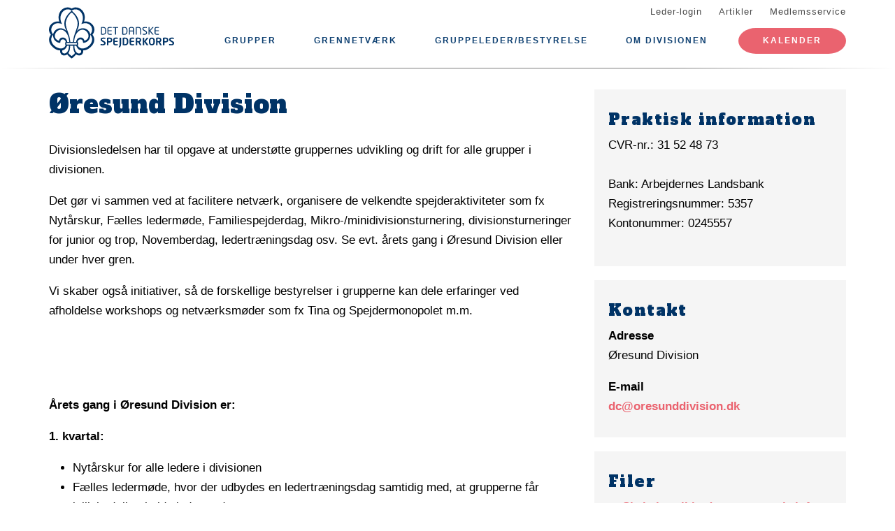

--- FILE ---
content_type: text/html; charset=UTF-8
request_url: https://oresunddivision.dk/oeresund-division
body_size: 7785
content:
<!DOCTYPE html>
<html lang="da" dir="ltr" prefix="content: http://purl.org/rss/1.0/modules/content/  dc: http://purl.org/dc/terms/  foaf: http://xmlns.com/foaf/0.1/  og: http://ogp.me/ns#  rdfs: http://www.w3.org/2000/01/rdf-schema#  schema: http://schema.org/  sioc: http://rdfs.org/sioc/ns#  sioct: http://rdfs.org/sioc/types#  skos: http://www.w3.org/2004/02/skos/core#  xsd: http://www.w3.org/2001/XMLSchema# ">
  <head>
    <meta charset="utf-8" />
<meta name="description" content="Divisionsledelsen har til opgave at understøtte gruppernes udvikling og drift for alle grupper i divisionen. Det gør vi sammen ved at facilitere netværk, organisere de velkendte spejderaktiviteter som fx Nytårskur, Fælles ledermøde, Familiespejderdag, Mikro-/minidivisionsturnering, divisionsturneringer for junior og trop, Novemberdag, ledertræningsdag osv. Se evt. årets gang i Øresund Division eller under hver gren." />
<link rel="canonical" href="https://oresunddivision.dk/oeresund-division" />
<meta property="og:site_name" content="Øresund Division" />
<meta property="og:url" content="https://oresunddivision.dk/oeresund-division" />
<meta property="og:title" content="Øresund Division" />
<meta property="og:description" content="Divisionsledelsen har til opgave at understøtte gruppernes udvikling og drift for alle grupper i divisionen. Det gør vi sammen ved at facilitere netværk, organisere de velkendte spejderaktiviteter som fx Nytårskur, Fælles ledermøde, Familiespejderdag, Mikro-/minidivisionsturnering, divisionsturneringer for junior og trop, Novemberdag, ledertræningsdag osv. Se evt. årets gang i Øresund Division eller under hver gren." />
<meta name="twitter:card" content="summary" />
<meta name="twitter:title" content="Øresund Division" />
<meta name="twitter:description" content="Divisionsledelsen har til opgave at understøtte gruppernes udvikling og drift for alle grupper i divisionen. Det gør vi sammen ved at facilitere netværk, organisere de velkendte spejderaktiviteter som fx Nytårskur, Fælles ledermøde, Familiespejderdag, Mikro-/minidivisionsturnering, divisionsturneringer for junior og trop, Novemberdag, ledertræningsdag osv. Se evt. årets gang i Øresund Division eller under hver gren." />
<meta name="Generator" content="Drupal 10 (https://www.drupal.org)" />
<meta name="MobileOptimized" content="width" />
<meta name="HandheldFriendly" content="true" />
<meta name="viewport" content="width=device-width, initial-scale=1.0" />
<link rel="icon" href="/core/misc/favicon.ico" type="image/vnd.microsoft.icon" />
<link rel="alternate" hreflang="da" href="https://oresunddivision.dk/oeresund-division" />

    <title>Øresund Division</title>
    <link rel="stylesheet" media="all" href="/assets/grp1400/css/css_aUeR5mf_-OSoLXT5VVoPA-H_mrDGeP1PP34YcKdC43o.css?delta=0&amp;language=da&amp;theme=baloo&amp;include=eJxVjWsOgzAMgy8E9ExhNVCUEFTzGDs9HWhI-2PZnyW7FXUP7VfrZYCheqmQR0F8fJf08QZSevCXJ4-l84wQ8zqLNjLK-w_EVNb7G02eTTR9UPHgArtvtoSd4dLGPK6KExCvOc4" />
<link rel="stylesheet" media="all" href="/assets/grp1400/css/css_1kWufC6cPUNN25ixshWEV7UiDvz2cL6dYk5dQdxinwM.css?delta=1&amp;language=da&amp;theme=baloo&amp;include=eJxVjWsOgzAMgy8E9ExhNVCUEFTzGDs9HWhI-2PZnyW7FXUP7VfrZYCheqmQR0F8fJf08QZSevCXJ4-l84wQ8zqLNjLK-w_EVNb7G02eTTR9UPHgArtvtoSd4dLGPK6KExCvOc4" />

    <script type="application/json" data-drupal-selector="drupal-settings-json">{"path":{"baseUrl":"\/","pathPrefix":"","currentPath":"node\/5","currentPathIsAdmin":false,"isFront":false,"currentLanguage":"da"},"pluralDelimiter":"\u0003","suppressDeprecationErrors":true,"ajaxPageState":{"libraries":"eJx1jtEOgyAMRX8IxycZwDvWWMDQqnFfP3TBp-3l5vT0pql3XIr1Zw76QoK52OqxYCY1gZ3I0QqCzk_imxNEXIT0OZep7UpFo5oc0xsm1nVZsMOP2JBV7EZCnjEGlwOYnVLJI1Oe_1crIonWn9Wmw0w52lsNXRk5RJG-72-E_bzY8pHKtDI-Ihtj4w","theme":"baloo","theme_token":null},"ajaxTrustedUrl":[],"gruppeweb_events":{"visible_cancellation_link":{"timestamps":{"start":1773770400}},"visible_registration_link":{"timestamps":{"start":1768225453,"end":1773775800}}},"user":{"uid":0,"permissionsHash":"07a584e9a9690dd59fbe9899e76a39eee51c84068c6d7a5dd481a8420d417d96"}}</script>
<script src="/assets/grp1400/js/js_bmVRIYR_U_Q-gAzsIszWjWgKWUZaJ_qC-ZQjiMFv4DA.js?scope=header&amp;delta=0&amp;language=da&amp;theme=baloo&amp;include=eJx1ykEOgCAMBdELSTgSoeQHG2ohUPH66kJXupnFy1CUWj3ddbZiw5L73hoOUMCE2vCTB5MgpKgJItG4ahDW8r92ZB7WP9eLU2HN_iX30AmkOTi1"></script>

          <link rel="apple-touch-icon" sizes="180x180" href="/themes/custom/baloo/assets/images/fav/apple-touch-icon.png">
    <link rel="icon" type="image/png" href="/themes/custom/baloo/assets/images/fav/favicon-32x32.png" sizes="32x32">
    <link rel="icon" type="image/png" href="/themes/custom/baloo/assets/images/fav/favicon-16x16.png" sizes="16x16">
    <link rel="manifest" href="/themes/custom/baloo/assets/images/fav/manifest.json">
    <link rel="mask-icon" href="/themes/custom/baloo/assets/images/fav/safari-pinned-tab.svg" color="#001360">
    <link rel="shortcut icon" href="/themes/custom/baloo/assets/images/fav/favicon.ico">
    <meta name="msapplication-config" content="/themes/custom/baloo/assets/images/fav/browserconfig.xml">
    <meta name="theme-color" content="#ffffff">
  </head>
  <body class="path-node page-node-type-organization">
        <a href="#main-content" class="visually-hidden focusable skip-link">
      Gå til hovedindhold
    </a>
    
      <div class="dialog-off-canvas-main-canvas" data-off-canvas-main-canvas>
    
<div class="layout-container js-layout-container">
  <header role="navigation" class="header-fixed no-printing js-header">
    <div>
        <div class="region region-branding-top">
    <div class="container">
  <div class="branding-top">
          <a href="/" title="Hjem" rel="home" class="branding-top__link">
        <img src="/themes/custom/baloo/logo.svg" alt="Hjem" width="500px" height="210px" />
      </a>
      </div>
</div>


  </div>

          <div class="region region-top-menu right-aligned">
        <div class="container">
        <nav role="navigation" aria-labelledby="block-baloo-topmenu-menu" id="block-baloo-topmenu" class="block block-menu navigation menu--top-menu">
            
  <h2 class="visually-hidden" id="block-baloo-topmenu-menu">Top menu</h2>
  

        
<div class="top-menu">
  <ul class="top-menu__menu">
          <li  class="top-menu__menu-item">
        <a href="/login" data-drupal-link-system-path="login">Leder-login</a>
      </li>
          <li  class="top-menu__menu-item">
        <a href="/artikler" data-drupal-link-system-path="artikler">Artikler</a>
      </li>
          <li  class="top-menu__menu-item">
        <a href="https://medlem.dds.dk/">Medlemsservice</a>
      </li>
      </ul>
</div>

  </nav>

        </div>
    </div>

          <div class="region region-primary-menu">
        <div class="container">
          <nav role="navigation" aria-labelledby="block-baloo-main-menu-menu" id="block-baloo-main-menu" class="block block-menu navigation menu--main">
            
  <h2 class="visually-hidden" id="block-baloo-main-menu-menu">Main navigation</h2>
  

        

<div class="main-menu">
                
      <input type="checkbox" id="main-menu__toggle" class="main-menu__toggle-input" />
      <label for="main-menu__toggle" class="main-menu__toggle"></label>
      <ul class="main-menu__menu">
    
          
      <li class="main-menu__item is-expanded" tabindex="-1">
        <a href="/grupper" data-drupal-link-system-path="node/139">Grupper</a>

                                <input type="checkbox" id="main-menu__sub-toggle--menu_link_content:cbed8781-7ecb-4948-bd42-48857feb3a0a" class="main-menu__toggle-input" />
      <label for="main-menu__sub-toggle--menu_link_content:cbed8781-7ecb-4948-bd42-48857feb3a0a" class="main-menu__sub-toggle"></label>
      <ul class="main-menu__sub-menu">

    
          
      <li class="main-menu__item" tabindex="-1">
        <a href="/1-helsingoer" data-drupal-link-system-path="node/146">1. Helsingør</a>

              </li>
          
      <li class="main-menu__item" tabindex="-1">
        <a href="/1-kokkedal" data-drupal-link-system-path="node/140">1. Kokkedal</a>

              </li>
          
      <li class="main-menu__item" tabindex="-1">
        <a href="/bent-byg-gruppe" data-drupal-link-system-path="node/154">Bent Byg Gruppe</a>

              </li>
          
      <li class="main-menu__item" tabindex="-1">
        <a href="/birgitte-gjoee-gruppe" data-drupal-link-system-path="node/152">Birgitte Gjøe Gruppe</a>

              </li>
          
      <li class="main-menu__item" tabindex="-1">
        <a href="/de-vilde-svaner" data-drupal-link-system-path="node/141">De Vilde Svaner - Nivå</a>

              </li>
          
      <li class="main-menu__item" tabindex="-1">
        <a href="/espergaerdespejderne" data-drupal-link-system-path="node/147">Espergærdespejderne</a>

              </li>
          
      <li class="main-menu__item" tabindex="-1">
        <a href="/fredensborg-gruppe" data-drupal-link-system-path="node/142">Fredensborg Gruppe</a>

              </li>
          
      <li class="main-menu__item" tabindex="-1">
        <a href="/frydenborg-gruppe" data-drupal-link-system-path="node/153">Frydenborg Gruppe</a>

              </li>
          
      <li class="main-menu__item" tabindex="-1">
        <a href="/hammermoelle-gruppe" data-drupal-link-system-path="node/148">Hammermølle Gruppe</a>

              </li>
          
      <li class="main-menu__item" tabindex="-1">
        <a href="/holbo-gruppe" data-drupal-link-system-path="node/144">Holbo Gruppe</a>

              </li>
          
      <li class="main-menu__item" tabindex="-1">
        <a href="/hornbaekspejderne" data-drupal-link-system-path="node/149">Hornbækspejderne</a>

              </li>
          
      <li class="main-menu__item" tabindex="-1">
        <a href="/jon-litle-soe" data-drupal-link-system-path="node/155">Jon Litle Sø</a>

              </li>
          
      <li class="main-menu__item" tabindex="-1">
        <a href="/moellegruppen" data-drupal-link-system-path="node/143">Møllegruppen</a>

              </li>
          
      <li class="main-menu__item" tabindex="-1">
        <a href="/prins-hamlet-gruppe" data-drupal-link-system-path="node/150">Prins Hamlet Gruppe</a>

              </li>
          
      <li class="main-menu__item" tabindex="-1">
        <a href="/ramloese-gruppe" data-drupal-link-system-path="node/145">Ramløse Gruppe</a>

              </li>
          
      <li class="main-menu__item" tabindex="-1">
        <a href="/aalsgaarde-soespejdere" data-drupal-link-system-path="node/151">Ålsgårde Søspejdere</a>

              </li>
          
      <li class="main-menu__item" tabindex="-1">
        <a href="/rungstedspejderne" data-drupal-link-system-path="node/156">Rungstedspejderne</a>

              </li>
          
      <li class="main-menu__item" tabindex="-1">
        <a href="/nuuk-spejdergruppe-nuummi-spejderit" data-drupal-link-system-path="node/157">Nuuk Spejdergruppe - Nuummi Spejderit</a>

              </li>
    
    
        </ul>

              </li>
          
      <li class="main-menu__item is-expanded" tabindex="-1">
        <a href="/grenleder" data-drupal-link-system-path="node/28">Grennetværk</a>

                                <input type="checkbox" id="main-menu__sub-toggle--menu_link_content:3bd91bba-6699-4bd6-bc99-d8f02f2927c9" class="main-menu__toggle-input" />
      <label for="main-menu__sub-toggle--menu_link_content:3bd91bba-6699-4bd6-bc99-d8f02f2927c9" class="main-menu__sub-toggle"></label>
      <ul class="main-menu__sub-menu">

    
          
      <li class="main-menu__item" tabindex="-1">
        <a href="/familiespejd" data-drupal-link-system-path="node/22">Familiespejd</a>

              </li>
          
      <li class="main-menu__item" tabindex="-1">
        <a href="/mikro" data-drupal-link-system-path="node/23">Mikro</a>

              </li>
          
      <li class="main-menu__item" tabindex="-1">
        <a href="/mini" data-drupal-link-system-path="node/24">Mini</a>

              </li>
          
      <li class="main-menu__item" tabindex="-1">
        <a href="/junior" data-drupal-link-system-path="node/25">Junior</a>

              </li>
          
      <li class="main-menu__item" tabindex="-1">
        <a href="/trop" data-drupal-link-system-path="node/26">Trop</a>

              </li>
          
      <li class="main-menu__item" tabindex="-1">
        <a href="/klan" data-drupal-link-system-path="node/27">Klan</a>

              </li>
    
    
        </ul>

              </li>
          
      <li class="main-menu__item is-expanded" tabindex="-1">
        <a href="/gruppelederbestyrelse" data-drupal-link-system-path="node/29">Gruppeleder/bestyrelse</a>

                                <input type="checkbox" id="main-menu__sub-toggle--menu_link_content:be2a9187-d6aa-49a2-8074-68254b90e2ab" class="main-menu__toggle-input" />
      <label for="main-menu__sub-toggle--menu_link_content:be2a9187-d6aa-49a2-8074-68254b90e2ab" class="main-menu__sub-toggle"></label>
      <ul class="main-menu__sub-menu">

    
          
      <li class="main-menu__item" tabindex="-1">
        <a href="/gl-moeder" data-drupal-link-system-path="node/136">GL-møder</a>

              </li>
          
      <li class="main-menu__item" tabindex="-1">
        <a href="/kontakter" data-drupal-link-system-path="node/138">Kontakter</a>

              </li>
    
    
        </ul>

              </li>
          
      <li class="main-menu__item is-expanded is-active-trail" tabindex="-1">
        <a href="/oeresund-division" data-drupal-link-system-path="node/5" class="is-active" aria-current="page">Om divisionen</a>

                                <input type="checkbox" id="main-menu__sub-toggle--menu_link_content:0443d9ce-c871-4ada-b6ff-da1eeebc003f" class="main-menu__toggle-input" />
      <label for="main-menu__sub-toggle--menu_link_content:0443d9ce-c871-4ada-b6ff-da1eeebc003f" class="main-menu__sub-toggle"></label>
      <ul class="main-menu__sub-menu">

    
          
      <li class="main-menu__item" tabindex="-1">
        <a href="/divisionsledelsen" data-drupal-link-system-path="node/131">Divisionsledelsen</a>

              </li>
          
      <li class="main-menu__item" tabindex="-1">
        <a href="/bestilling-af-maerker" data-drupal-link-system-path="node/132">Bestilling af mærker</a>

              </li>
          
      <li class="main-menu__item" tabindex="-1">
        <a href="/dl-moeder" data-drupal-link-system-path="node/134">DL-møder</a>

              </li>
          
      <li class="main-menu__item" tabindex="-1">
        <a href="/divisionsraadsmoeder" data-drupal-link-system-path="node/133">Divisionsrådsmøder</a>

              </li>
          
      <li class="main-menu__item" tabindex="-1">
        <a href="/ledertraeningen" data-drupal-link-system-path="node/241">Ledertræningen</a>

              </li>
    
    
        </ul>

              </li>
    
          <li class="main-menu__item main-menu__item--top-menu" tabindex="-1">

        <a href="/login" data-drupal-link-system-path="login">Leder-login</a>
      </li>
          <li class="main-menu__item main-menu__item--top-menu" tabindex="-1">

        <a href="/artikler" data-drupal-link-system-path="artikler">Artikler</a>
      </li>
          <li class="main-menu__item main-menu__item--top-menu" tabindex="-1">

        <a href="https://medlem.dds.dk/">Medlemsservice</a>
      </li>
    
          <li class="main-menu__cta main-menu__item" tabindex="-1">

        <a href="/kalender">Kalender</a>
      </li>
        </ul>

</div>


  </nav>

        </div>
    </div>

    </div>
  </header>

  <main role="main">
    <a id="main-content" tabindex="-1"></a>
    
    <div class="layout-highlighted">
        <div class="region region-highlighted">
    <div data-drupal-messages-fallback class="hidden"></div>

  </div>

    </div>
    <div class="layout-content ">
                <div class="region region-content">
    <div id="block-baloo-content" class="block block-system block-system-main-block">
  
    
      




<div class="container print-full-width">
  <section class="row">
    
    <article about="/oeresund-division" class="node node--type-organization node--view-mode-full col-md-8 print-full-width">
      
                    

  <h1 class="page-title"><span class="field field--name-title field--type-string field--label-hidden">Øresund Division</span>
</h1>


            
      
            <div class="row">
        <div class="node__content col-md-12 print-full-width">
            
            <div class="field field--name-body field--type-text-with-summary field--label-hidden article-text field__item"><p>Divisionsledelsen har til opgave at understøtte gruppernes udvikling og drift for alle grupper i divisionen. </p>

<p>Det gør vi sammen ved at facilitere netværk, organisere de velkendte spejderaktiviteter som fx Nytårskur, Fælles ledermøde, Familiespejderdag, Mikro-/minidivisionsturnering, divisionsturneringer for junior og trop, Novemberdag, ledertræningsdag osv. Se evt. årets gang i Øresund Division eller under hver gren.</p>

<p>Vi skaber også initiativer, så de forskellige bestyrelser i grupperne kan dele erfaringer ved afholdelse workshops og netværksmøder som fx Tina og Spejdermonopolet m.m.</p>

<p>&nbsp;</p>

<p>&nbsp;</p>

<p><strong>Årets gang i Øresund Division er:</strong></p>

<p><strong>1. kvartal:</strong></p>

<ul>
	<li>Nytårskur for alle ledere i divisionen</li>
	<li>Fælles ledermøde, hvor der udbydes en ledertræningsdag samtidig med, at grupperne får lejlighed til at holde ledermøder </li>
	<li>Grupperådsmøder, hvor hver gruppe får besøg af en fra divisionsledelsen</li>
</ul>

<p><strong>2. kvartal:</strong></p>

<ul>
	<li>Divisionsturneringer for mikro, mini, junior og trop</li>
	<li>Familiespejddag/weekend</li>
</ul>

<p><strong>3. kvartal:</strong></p>

<ul>
	<li>Divisionsweekend (ØM) for alle seniorer i divisionen</li>
</ul>

<p><strong>4. kvartal</strong></p>

<ul>
	<li>Novemberdag for hele divisionen</li>
	<li>Novemberdøgn for troppen</li>
	<li>Klanjulefrokost for alle seniorer i divisionen</li>
</ul></div>
    
      
          </div>
        <div class="col-md-12">
                  </div>
      </div>
          </article>

        <aside class="col-md-4 no-printing article__sidebar article-text">
            <div class="box box--grey no-inline box--meta-info">
      <h2 class="box__heading">Praktisk information</h2>
      
            <div class="clearfix text-formatted field field--name-field-practical-info-formatted field--type-text-long field--label-hidden field__item"><p>CVR-nr.: 31 52 48 73<br>
<br>
Bank: Arbejdernes Landsbank<br>
Registreringsnummer: 5357<br>
Kontonummer:&nbsp;0245557</p></div>
      
    </div>
  
      <div class="box box--grey no-inline box--meta-info">
      <h2 class="box__heading">Kontakt</h2>
      
  <div class="field field--name-field-address field--type-address field--label-above">
    <div class="field__label">Adresse</div>
              <div class="field__item"><p class="address" translate="no"><span class="organization">Øresund Division</span><br>
<span class="country">Danmark</span></p></div>
          </div>

      
  <div class="field field--name-field-email field--type-email field--label-above">
    <div class="field__label">E-mail</div>
              <div class="field__item"><a href="mailto:dc@oresunddivision.dk">dc@oresunddivision.dk</a></div>
          </div>

      
    </div>
                <div class="box box--grey no-inline box--meta-info article-text node-files">
          <h2 class="box__heading">Filer</h2>
          
      <div class="field field--name-field-files field--type-file field--label-hidden field__items">
              <div class="field__item">
<span class="file file--mime-application-vnd-ms-excel file--x-office-spreadsheet"> <a href="/files/2019-01/Budgetregnskabskematilarrangementer.xls" type="application/vnd.ms-excel" length="60416" title="Budgetregnskabskematilarrangementer.xls" target="_blank" rel="noopener">Skabelon til budget og regnskab for arrangementer</a></span>
</div>
              <div class="field__item">
<span class="file file--mime-application-pdf file--application-pdf"> <a href="/files/2019-02/Udviklingsplan20182019.pdf" type="application/pdf" length="220799" title="Udviklingsplan20182019.pdf" target="_blank" rel="noopener">Udviklingsplan 2018 / 2019</a></span>
</div>
              <div class="field__item">
<span class="file file--mime-application-pdf file--application-pdf"> <a href="/files/2019-05/Referat%20divisionsr%C3%A5dsm%C3%B8de%202019.pdf" type="application/pdf" length="206910" title="Referat divisionsrådsmøde 2019.pdf" target="_blank" rel="noopener">Referat divisionsrådsmøde 2019</a></span>
</div>
          </div>
  
        </div>
          </aside>
      </section>
</div>

  </div>

  </div>

                                                    <div class="region region-content-nonadmin">
    <div class="container">
  <div class="row">
    <div class="views-element-container block block-views block-views-blockevents-overview-node col-md-12" id="block-views-block-events-overview-node">
      
            
              <div><div class="view view-events view-id-events view-display-id-overview_node js-view-dom-id-cfbc096ac0fb791033baba422c71e43498b6a2c3c5f441d278d683ed95a9de34">
      <h2 class="views-title">
      
              Arrangementer
            

          </h2>
        
      <div class="view-content">
          <div class="views-row">
<a class="event-teaser" href="/begivenhed/dl-moede-12">
  <div class="event-teaser__title-date">
    17. mar
  </div>
  <div class="event-teaser__content">
    <h3 class="event-teaser__title">
      <span class="field field--name-title field--type-string field--label-hidden">DL-møde</span>

    </h3>
    <div class="event-teaser__date">
      <label>Dato</label>
      17. mar

          </div>
    <div class="event-teaser__time">
      <label>Tid</label>
      19:00 - 21:30
    </div>
    <div class="event-teaser__more">Se arrangement</div>
  </div>
</a>

</div>
    <div class="views-row">
<a class="event-teaser" href="/begivenhed/mikrominidivi-2026">
  <div class="event-teaser__title-date">
    6. jun
  </div>
  <div class="event-teaser__content">
    <h3 class="event-teaser__title">
      <span class="field field--name-title field--type-string field--label-hidden">MikroMiniDivi 2026</span>

    </h3>
    <div class="event-teaser__date">
      <label>Dato</label>
      6. jun

          </div>
    <div class="event-teaser__time">
      <label>Tid</label>
      09:00 - 16:00
    </div>
    <div class="event-teaser__more">Se arrangement</div>
  </div>
</a>

</div>
    <div class="views-row">
<a class="event-teaser" href="/begivenhed/dl-moede-13">
  <div class="event-teaser__title-date">
    9. jun
  </div>
  <div class="event-teaser__content">
    <h3 class="event-teaser__title">
      <span class="field field--name-title field--type-string field--label-hidden">DL-møde</span>

    </h3>
    <div class="event-teaser__date">
      <label>Dato</label>
      9. jun

          </div>
    <div class="event-teaser__time">
      <label>Tid</label>
      19:00 - 21:30
    </div>
    <div class="event-teaser__more">Se arrangement</div>
  </div>
</a>

</div>
    <div class="views-row">
<a class="event-teaser" href="/begivenhed/trop-divisionsturnering">
  <div class="event-teaser__title-date">
    19. jun
  </div>
  <div class="event-teaser__content">
    <h3 class="event-teaser__title">
      <span class="field field--name-title field--type-string field--label-hidden">Trop Divisionsturnering</span>

    </h3>
    <div class="event-teaser__date">
      <label>Dato</label>
      19. jun

             - 21. jun
          </div>
    <div class="event-teaser__time">
      <label>Tid</label>
      14:00
    </div>
    <div class="event-teaser__more">Se arrangement</div>
  </div>
</a>

</div>
    <div class="views-row">
<a class="event-teaser" href="/begivenhed/dl-moede-sted-ikke-sat">
  <div class="event-teaser__title-date">
    17. sep
  </div>
  <div class="event-teaser__content">
    <h3 class="event-teaser__title">
      <span class="field field--name-title field--type-string field--label-hidden">DL-møde (sted ikke sat)</span>

    </h3>
    <div class="event-teaser__date">
      <label>Dato</label>
      17. sep

          </div>
    <div class="event-teaser__time">
      <label>Tid</label>
      19:00 - 21:30
    </div>
    <div class="event-teaser__more">Se arrangement</div>
  </div>
</a>

</div>
    <div class="views-row">
<a class="event-teaser" href="/begivenhed/dl-julemoede-0">
  <div class="event-teaser__title-date">
    26. nov
  </div>
  <div class="event-teaser__content">
    <h3 class="event-teaser__title">
      <span class="field field--name-title field--type-string field--label-hidden">DL julemøde</span>

    </h3>
    <div class="event-teaser__date">
      <label>Dato</label>
      26. nov

          </div>
    <div class="event-teaser__time">
      <label>Tid</label>
      18:00 - 21:30
    </div>
    <div class="event-teaser__more">Se arrangement</div>
  </div>
</a>

</div>

    </div>
  
          <div class="view-more-link">
      <a href="/kalender" class="link-button link-button--large">Se alle events fra Øresund Division</a>
    </div>
        </div>
</div>

          </div>
  </div>
</div>

  </div>

                  </div>

    
      </main>
  <footer role="contentinfo" class="footer no-printing">
    <div class="footer__top marine-lighter-background">
      <div class="container">
        <div class="row">
          
        </div>
      </div>
    </div>
    <div class="footer__bottom">
      <div class="container">
        <div class="row">
          <div class="col-md-3">
              <div class="footer__contact">
    <h3 class="footer__subtitle">
      Kontakt
    </h3>
          <div class="footer__address">
        
            <div class="field field--name-field-address field--type-address field--label-hidden field__item"><p class="address" translate="no"><span class="organization">Øresund Division</span><br>
<span class="country">Danmark</span></p></div>
      
      </div>
              <div class="footer__phone">
        
      </div>
              <div class="footer__email">
        
            <div class="field field--name-field-email field--type-email field--label-hidden field__item"><a href="mailto:dc@oresunddivision.dk">dc@oresunddivision.dk</a></div>
      
      </div>
      </div>
          </div>
          <div class="col-md-6">
              <div class="footer__socials">
    <h3 class="footer__subtitle">
      Følg os på
    </h3>
    <div class="footer__socials-content">
                        <a class="footer__social footer__social--facebook" href="https://facebook.com/%C3%98resund-Division-663188634096376" target="_blank" rel="noopener">
            <svg class="spejder-icon" id="facebook_icon" data-name="Facebook Icon" xmlns="http://www.w3.org/2000/svg" viewBox="0 0 60 60">
    <path class="cls-1" d="M41.6,6.51A22.4,22.4,0,0,0,38,5.76a32.49,32.49,0,0,0-4.31,0c-3.29.13-6.38,0.84-8.63,3.51a6.15,6.15,0,0,0-1.6,3.26c-0.16,1.45-.22,2.91-0.32,4.37-0.07,1.19-.13,2.39-0.2,3.67H19.55a1.13,1.13,0,0,0-1.26,1.08q-0.17,3.33-.2,6.66c0,0.84.35,1,1.16,1,1,0,2.07,0,3.3,0,0,2.72,0,5.24,0,7.75,0,3,0,5.9-.13,8.85-0.06,2.09-.18,4.92-0.34,7C22,54,22,54.24,23.2,54.36c1.74,0.17,3.5-.54,5.25-0.44a17.62,17.62,0,0,1,2.33.19,1.63,1.63,0,0,0,2.15-1.74c0-2.06,0-4.12,0-6.18,0.06-2.32.19-4.64,0.28-7,0.06-1.49.13-3,.16-4.47s0-3,0-4.55a0.73,0.73,0,0,1,.84-0.86q2.27,0,4.53,0A1,1,0,0,0,40,28.43c0.18-1.08.5-2.13,0.74-3.2,0.2-.87.4-1.74,0.53-2.62,0.07-.44.19-1-0.5-1.13A29.54,29.54,0,0,0,37.54,21c-1.45-.08-2.91,0-4.41,0,0.07-1.08.11-2,.21-2.95A3.56,3.56,0,0,1,35,15.25a6.9,6.9,0,0,1,4.73-1c1.07,0.13,1.51-.17,1.6-1.2,0-.34.07-0.68,0.12-1,0.21-1.44.36-2.9,0.66-4.32C42.23,7.08,42.17,6.66,41.6,6.51ZM40.65,9.14c-0.17,1.11-.28,2.24-0.43,3.35a5.82,5.82,0,0,1-.15.61,7.66,7.66,0,0,0-6.56,1.67A4,4,0,0,0,32.28,17,27.44,27.44,0,0,0,32,21.33c0,1,.27,1.16,1.26.93,2-.46,4,0,5.93.08A0.76,0.76,0,0,1,40,23.46c-0.42,1.51-.7,3.06-1.08,4.78-1.89,0-3.79,0-5.69,0a0.7,0.7,0,0,0-.86.81Q32.23,36.19,32,43.34c-0.08,3-.21,5.91-0.3,8.87,0,0.42-.13.67-0.57,0.66-2.53-.1-5.06.53-7.52,0.43,0-1.61,0-3.9,0-5.45,0-2,0-4.07,0-6.1,0-3.59-.12-7.19-0.18-10.78,0-.29,0-0.58,0-0.87a2.34,2.34,0,0,0,0-1.19,3.78,3.78,0,0,0-1.67-.75A22.29,22.29,0,0,0,19.22,28a3.74,3.74,0,0,1-.08-0.54c0-1.85,0-3.69,0-5.76,1.48,0.09,2.8.13,4.1,0.28a0.6,0.6,0,0,0,.8-0.59c0.12-.94.22-1.88,0.28-2.82a47.67,47.67,0,0,1,.35-5.7,8,8,0,0,1,1.67-3A7.52,7.52,0,0,1,31,7.28a17.13,17.13,0,0,1,8.06,0l0.15,0C40.93,7.47,40.91,7.47,40.65,9.14Z"/>
</svg>

          </a>
                                                            </div>
  </div>
                          <div class="footer__cookie-link">
    <a href="/cookiepolitik">Læs vores cookiepolitik her</a>
  </div>
          </div>
          <div class="col-md-3">
            <div class="footer__logo">
  <h3 class="footer__subtitle">
    En del af
  </h3>
  <div class="footer__logo-image">
    <a href="https://dds.dk/" target="_blank" rel="noopener">
      <img src="/themes/custom/baloo/logo.svg" alt="Det Danske Spejderkorps logo" width="170px" height="70px" />
    </a>
  </div>
</div>
          </div>
        </div>
      </div>
    </div>
  </footer>
</div>

  </div>

    
    <script src="/assets/grp1400/js/js_bnbvYEUr54JkxVwZDNYIYrL3rMcg_EFl_m3qOSPaB1U.js?scope=footer&amp;delta=0&amp;language=da&amp;theme=baloo&amp;include=eJx1ykEOgCAMBdELSTgSoeQHG2ohUPH66kJXupnFy1CUWj3ddbZiw5L73hoOUMCE2vCTB5MgpKgJItG4ahDW8r92ZB7WP9eLU2HN_iX30AmkOTi1"></script>

  </body>
</html>


--- FILE ---
content_type: text/css
request_url: https://oresunddivision.dk/assets/grp1400/css/css_1kWufC6cPUNN25ixshWEV7UiDvz2cL6dYk5dQdxinwM.css?delta=1&language=da&theme=baloo&include=eJxVjWsOgzAMgy8E9ExhNVCUEFTzGDs9HWhI-2PZnyW7FXUP7VfrZYCheqmQR0F8fJf08QZSevCXJ4-l84wQ8zqLNjLK-w_EVNb7G02eTTR9UPHgArtvtoSd4dLGPK6KExCvOc4
body_size: 28615
content:
@import "https://fonts.googleapis.com/css?family=Alfa+Slab+One|Enriqueta";
/* @license MIT https://github.com/necolas/normalize.css/blob/3.0.3/LICENSE.md */
html{font-family:sans-serif;-ms-text-size-adjust:100%;-webkit-text-size-adjust:100%;}body{margin:0;}article,aside,details,figcaption,figure,footer,header,hgroup,main,menu,nav,section,summary{display:block;}audio,canvas,progress,video{display:inline-block;vertical-align:baseline;}audio:not([controls]){display:none;height:0;}[hidden],template{display:none;}a{background-color:transparent;}a:active,a:hover{outline:0;}abbr[title]{border-bottom:1px dotted;}b,strong{font-weight:bold;}dfn{font-style:italic;}h1{font-size:2em;margin:0.67em 0;}mark{background:#ff0;color:#000;}small{font-size:80%;}sub,sup{font-size:75%;line-height:0;position:relative;vertical-align:baseline;}sup{top:-0.5em;}sub{bottom:-0.25em;}img{border:0;}svg:not(:root){overflow:hidden;}figure{margin:1em 40px;}hr{box-sizing:content-box;height:0;}pre{overflow:auto;}code,kbd,pre,samp{font-family:monospace,monospace;font-size:1em;}button,input,optgroup,select,textarea{color:inherit;font:inherit;margin:0;}button{overflow:visible;}button,select{text-transform:none;}button,html input[type="button"],input[type="reset"],input[type="submit"]{-webkit-appearance:button;cursor:pointer;}button[disabled],html input[disabled]{cursor:default;}button::-moz-focus-inner,input::-moz-focus-inner{border:0;padding:0;}input{line-height:normal;}input[type="checkbox"],input[type="radio"]{box-sizing:border-box;padding:0;}input[type="number"]::-webkit-inner-spin-button,input[type="number"]::-webkit-outer-spin-button{height:auto;}input[type="search"]{-webkit-appearance:textfield;box-sizing:content-box;}input[type="search"]::-webkit-search-cancel-button,input[type="search"]::-webkit-search-decoration{-webkit-appearance:none;}fieldset{border:1px solid #c0c0c0;margin:0 2px;padding:0.35em 0.625em 0.75em;}legend{border:0;padding:0;}textarea{overflow:auto;}optgroup{font-weight:bold;}table{border-collapse:collapse;border-spacing:0;}td,th{padding:0;}
@media (min--moz-device-pixel-ratio:0){summary{display:list-item;}}
/* @license GPL-2.0-or-later https://www.drupal.org/licensing/faq */
html{font-family:sans-serif;-ms-text-size-adjust:100%;-webkit-text-size-adjust:100%;}body{margin:0;}article,aside,details,figcaption,figure,footer,header,hgroup,main,menu,nav,section,summary{display:block;}audio,canvas,progress,video{display:inline-block;vertical-align:baseline;}audio:not([controls]){display:none;height:0;}[hidden],template{display:none;}a{background-color:transparent;}a:active,a:hover{outline:0;}abbr[title]{border-bottom:none;text-decoration:underline;text-decoration:underline dotted;}b,strong{font-weight:bold;}dfn{font-style:italic;}h1{font-size:2em;margin:0.67em 0;}mark{background:#ff0;color:#000;}small{font-size:80%;}sub,sup{font-size:75%;line-height:0;position:relative;vertical-align:baseline;}sup{top:-0.5em;}sub{bottom:-0.25em;}img{border:0;}svg:not(:root){overflow:hidden;}figure{margin:1em 40px;}hr{box-sizing:content-box;height:0;}pre{overflow:auto;}code,kbd,pre,samp{font-family:monospace,monospace;font-size:1em;}button,input,optgroup,select,textarea{color:inherit;font:inherit;margin:0;}button{overflow:visible;}button,select{text-transform:none;}button,html input[type=button],input[type=reset],input[type=submit]{-webkit-appearance:button;cursor:pointer;}button[disabled],html input[disabled]{cursor:default;}button::-moz-focus-inner,input::-moz-focus-inner{border:0;padding:0;}input{line-height:normal;}input[type=checkbox],input[type=radio]{box-sizing:border-box;padding:0;}input[type=number]::-webkit-inner-spin-button,input[type=number]::-webkit-outer-spin-button{height:auto;}input[type=search]{-webkit-appearance:textfield;box-sizing:content-box;}input[type=search]::-webkit-search-cancel-button,input[type=search]::-webkit-search-decoration{-webkit-appearance:none;}fieldset{border:1px solid #c0c0c0;margin:0 2px;padding:0.35em 0.625em 0.75em;}legend{border:0;padding:0;}textarea{overflow:auto;}optgroup{font-weight:bold;}table{border-collapse:collapse;border-spacing:0;}td,th{padding:0;}@font-face{font-family:"Glyphicons Halflings";src:url(/themes/custom/baloo/assets/fonts/bootstrap/glyphicons-halflings-regular.eot);src:url(/themes/custom/baloo/assets/fonts/bootstrap/glyphicons-halflings-regular.eot#iefix) format("embedded-opentype"),url(/themes/custom/baloo/assets/fonts/bootstrap/glyphicons-halflings-regular.woff2) format("woff2"),url(/themes/custom/baloo/assets/fonts/bootstrap/glyphicons-halflings-regular.woff) format("woff"),url(/themes/custom/baloo/assets/fonts/bootstrap/glyphicons-halflings-regular.ttf) format("truetype"),url(/themes/custom/baloo/assets/fonts/bootstrap/glyphicons-halflings-regular.svg#glyphicons_halflingsregular) format("svg");}.glyphicon,input[type=checkbox]:checked ~ label:before,.campaign-giv-en-haand input[type=radio]:checked ~ label:before,.campaign input[type=radio]:checked ~ label:before,.program-item--header:before,.program--header:before{position:relative;top:1px;display:inline-block;font-family:"Glyphicons Halflings";font-style:normal;font-weight:400;line-height:1;-webkit-font-smoothing:antialiased;-moz-osx-font-smoothing:grayscale;}.glyphicon-asterisk:before{content:"*";}.glyphicon-plus:before{content:"+";}.glyphicon-euro:before,.glyphicon-eur:before{content:"€";}.glyphicon-minus:before{content:"−";}.glyphicon-cloud:before{content:"☁";}.glyphicon-envelope:before{content:"✉";}.glyphicon-pencil:before{content:"✏";}.glyphicon-glass:before{content:"\e001";}.glyphicon-music:before{content:"\e002";}.glyphicon-search:before{content:"\e003";}.glyphicon-heart:before{content:"\e005";}.glyphicon-star:before{content:"\e006";}.glyphicon-star-empty:before{content:"\e007";}.glyphicon-user:before{content:"\e008";}.glyphicon-film:before{content:"\e009";}.glyphicon-th-large:before{content:"\e010";}.glyphicon-th:before{content:"\e011";}.glyphicon-th-list:before{content:"\e012";}.glyphicon-ok:before,input[type=checkbox]:checked ~ label:before,.campaign-giv-en-haand input[type=radio]:checked ~ label:before,.campaign input[type=radio]:checked ~ label:before{content:"\e013";}.glyphicon-remove:before{content:"\e014";}.glyphicon-zoom-in:before{content:"\e015";}.glyphicon-zoom-out:before{content:"\e016";}.glyphicon-off:before{content:"\e017";}.glyphicon-signal:before{content:"\e018";}.glyphicon-cog:before{content:"\e019";}.glyphicon-trash:before{content:"\e020";}.glyphicon-home:before{content:"\e021";}.glyphicon-file:before{content:"\e022";}.glyphicon-time:before{content:"\e023";}.glyphicon-road:before{content:"\e024";}.glyphicon-download-alt:before{content:"\e025";}.glyphicon-download:before{content:"\e026";}.glyphicon-upload:before{content:"\e027";}.glyphicon-inbox:before{content:"\e028";}.glyphicon-play-circle:before{content:"\e029";}.glyphicon-repeat:before{content:"\e030";}.glyphicon-refresh:before{content:"\e031";}.glyphicon-list-alt:before{content:"\e032";}.glyphicon-lock:before{content:"\e033";}.glyphicon-flag:before{content:"\e034";}.glyphicon-headphones:before{content:"\e035";}.glyphicon-volume-off:before{content:"\e036";}.glyphicon-volume-down:before{content:"\e037";}.glyphicon-volume-up:before{content:"\e038";}.glyphicon-qrcode:before{content:"\e039";}.glyphicon-barcode:before{content:"\e040";}.glyphicon-tag:before{content:"\e041";}.glyphicon-tags:before{content:"\e042";}.glyphicon-book:before{content:"\e043";}.glyphicon-bookmark:before{content:"\e044";}.glyphicon-print:before{content:"\e045";}.glyphicon-camera:before{content:"\e046";}.glyphicon-font:before{content:"\e047";}.glyphicon-bold:before{content:"\e048";}.glyphicon-italic:before{content:"\e049";}.glyphicon-text-height:before{content:"\e050";}.glyphicon-text-width:before{content:"\e051";}.glyphicon-align-left:before{content:"\e052";}.glyphicon-align-center:before{content:"\e053";}.glyphicon-align-right:before{content:"\e054";}.glyphicon-align-justify:before{content:"\e055";}.glyphicon-list:before{content:"\e056";}.glyphicon-indent-left:before{content:"\e057";}.glyphicon-indent-right:before{content:"\e058";}.glyphicon-facetime-video:before{content:"\e059";}.glyphicon-picture:before{content:"\e060";}.glyphicon-map-marker:before{content:"\e062";}.glyphicon-adjust:before{content:"\e063";}.glyphicon-tint:before{content:"\e064";}.glyphicon-edit:before{content:"\e065";}.glyphicon-share:before{content:"\e066";}.glyphicon-check:before{content:"\e067";}.glyphicon-move:before{content:"\e068";}.glyphicon-step-backward:before{content:"\e069";}.glyphicon-fast-backward:before{content:"\e070";}.glyphicon-backward:before{content:"\e071";}.glyphicon-play:before{content:"\e072";}.glyphicon-pause:before{content:"\e073";}.glyphicon-stop:before{content:"\e074";}.glyphicon-forward:before{content:"\e075";}.glyphicon-fast-forward:before{content:"\e076";}.glyphicon-step-forward:before{content:"\e077";}.glyphicon-eject:before{content:"\e078";}.glyphicon-chevron-left:before{content:"\e079";}.glyphicon-chevron-right:before{content:"\e080";}.glyphicon-plus-sign:before{content:"\e081";}.glyphicon-minus-sign:before{content:"\e082";}.glyphicon-remove-sign:before{content:"\e083";}.glyphicon-ok-sign:before{content:"\e084";}.glyphicon-question-sign:before{content:"\e085";}.glyphicon-info-sign:before{content:"\e086";}.glyphicon-screenshot:before{content:"\e087";}.glyphicon-remove-circle:before{content:"\e088";}.glyphicon-ok-circle:before{content:"\e089";}.glyphicon-ban-circle:before{content:"\e090";}.glyphicon-arrow-left:before{content:"\e091";}.glyphicon-arrow-right:before{content:"\e092";}.glyphicon-arrow-up:before{content:"\e093";}.glyphicon-arrow-down:before{content:"\e094";}.glyphicon-share-alt:before{content:"\e095";}.glyphicon-resize-full:before{content:"\e096";}.glyphicon-resize-small:before{content:"\e097";}.glyphicon-exclamation-sign:before{content:"\e101";}.glyphicon-gift:before{content:"\e102";}.glyphicon-leaf:before{content:"\e103";}.glyphicon-fire:before{content:"\e104";}.glyphicon-eye-open:before{content:"\e105";}.glyphicon-eye-close:before{content:"\e106";}.glyphicon-warning-sign:before{content:"\e107";}.glyphicon-plane:before{content:"\e108";}.glyphicon-calendar:before{content:"\e109";}.glyphicon-random:before{content:"\e110";}.glyphicon-comment:before{content:"\e111";}.glyphicon-magnet:before{content:"\e112";}.glyphicon-chevron-up:before{content:"\e113";}.glyphicon-chevron-down:before,.program--header:before{content:"\e114";}.glyphicon-retweet:before{content:"\e115";}.glyphicon-shopping-cart:before{content:"\e116";}.glyphicon-folder-close:before{content:"\e117";}.glyphicon-folder-open:before{content:"\e118";}.glyphicon-resize-vertical:before{content:"\e119";}.glyphicon-resize-horizontal:before{content:"\e120";}.glyphicon-hdd:before{content:"\e121";}.glyphicon-bullhorn:before{content:"\e122";}.glyphicon-bell:before{content:"\e123";}.glyphicon-certificate:before{content:"\e124";}.glyphicon-thumbs-up:before{content:"\e125";}.glyphicon-thumbs-down:before{content:"\e126";}.glyphicon-hand-right:before{content:"\e127";}.glyphicon-hand-left:before{content:"\e128";}.glyphicon-hand-up:before{content:"\e129";}.glyphicon-hand-down:before{content:"\e130";}.glyphicon-circle-arrow-right:before{content:"\e131";}.glyphicon-circle-arrow-left:before{content:"\e132";}.glyphicon-circle-arrow-up:before{content:"\e133";}.glyphicon-circle-arrow-down:before{content:"\e134";}.glyphicon-globe:before{content:"\e135";}.glyphicon-wrench:before{content:"\e136";}.glyphicon-tasks:before{content:"\e137";}.glyphicon-filter:before{content:"\e138";}.glyphicon-briefcase:before{content:"\e139";}.glyphicon-fullscreen:before{content:"\e140";}.glyphicon-dashboard:before{content:"\e141";}.glyphicon-paperclip:before{content:"\e142";}.glyphicon-heart-empty:before{content:"\e143";}.glyphicon-link:before{content:"\e144";}.glyphicon-phone:before{content:"\e145";}.glyphicon-pushpin:before{content:"\e146";}.glyphicon-usd:before{content:"\e148";}.glyphicon-gbp:before{content:"\e149";}.glyphicon-sort:before{content:"\e150";}.glyphicon-sort-by-alphabet:before{content:"\e151";}.glyphicon-sort-by-alphabet-alt:before{content:"\e152";}.glyphicon-sort-by-order:before{content:"\e153";}.glyphicon-sort-by-order-alt:before{content:"\e154";}.glyphicon-sort-by-attributes:before{content:"\e155";}.glyphicon-sort-by-attributes-alt:before{content:"\e156";}.glyphicon-unchecked:before{content:"\e157";}.glyphicon-expand:before{content:"\e158";}.glyphicon-collapse-down:before{content:"\e159";}.glyphicon-collapse-up:before{content:"\e160";}.glyphicon-log-in:before{content:"\e161";}.glyphicon-flash:before{content:"\e162";}.glyphicon-log-out:before{content:"\e163";}.glyphicon-new-window:before{content:"\e164";}.glyphicon-record:before{content:"\e165";}.glyphicon-save:before{content:"\e166";}.glyphicon-open:before{content:"\e167";}.glyphicon-saved:before{content:"\e168";}.glyphicon-import:before{content:"\e169";}.glyphicon-export:before{content:"\e170";}.glyphicon-send:before{content:"\e171";}.glyphicon-floppy-disk:before{content:"\e172";}.glyphicon-floppy-saved:before{content:"\e173";}.glyphicon-floppy-remove:before{content:"\e174";}.glyphicon-floppy-save:before{content:"\e175";}.glyphicon-floppy-open:before{content:"\e176";}.glyphicon-credit-card:before{content:"\e177";}.glyphicon-transfer:before{content:"\e178";}.glyphicon-cutlery:before{content:"\e179";}.glyphicon-header:before{content:"\e180";}.glyphicon-compressed:before{content:"\e181";}.glyphicon-earphone:before{content:"\e182";}.glyphicon-phone-alt:before{content:"\e183";}.glyphicon-tower:before{content:"\e184";}.glyphicon-stats:before{content:"\e185";}.glyphicon-sd-video:before{content:"\e186";}.glyphicon-hd-video:before{content:"\e187";}.glyphicon-subtitles:before{content:"\e188";}.glyphicon-sound-stereo:before{content:"\e189";}.glyphicon-sound-dolby:before{content:"\e190";}.glyphicon-sound-5-1:before{content:"\e191";}.glyphicon-sound-6-1:before{content:"\e192";}.glyphicon-sound-7-1:before{content:"\e193";}.glyphicon-copyright-mark:before{content:"\e194";}.glyphicon-registration-mark:before{content:"\e195";}.glyphicon-cloud-download:before{content:"\e197";}.glyphicon-cloud-upload:before{content:"\e198";}.glyphicon-tree-conifer:before{content:"\e199";}.glyphicon-tree-deciduous:before{content:"\e200";}.glyphicon-cd:before{content:"\e201";}.glyphicon-save-file:before{content:"\e202";}.glyphicon-open-file:before{content:"\e203";}.glyphicon-level-up:before{content:"\e204";}.glyphicon-copy:before{content:"\e205";}.glyphicon-paste:before{content:"\e206";}.glyphicon-alert:before{content:"\e209";}.glyphicon-equalizer:before{content:"\e210";}.glyphicon-king:before{content:"\e211";}.glyphicon-queen:before{content:"\e212";}.glyphicon-pawn:before{content:"\e213";}.glyphicon-bishop:before{content:"\e214";}.glyphicon-knight:before{content:"\e215";}.glyphicon-baby-formula:before{content:"\e216";}.glyphicon-tent:before{content:"⛺";}.glyphicon-blackboard:before{content:"\e218";}.glyphicon-bed:before{content:"\e219";}.glyphicon-apple:before{content:"\f8ff";}.glyphicon-erase:before{content:"\e221";}.glyphicon-hourglass:before{content:"⌛";}.glyphicon-lamp:before{content:"\e223";}.glyphicon-duplicate:before{content:"\e224";}.glyphicon-piggy-bank:before{content:"\e225";}.glyphicon-scissors:before{content:"\e226";}.glyphicon-bitcoin:before{content:"\e227";}.glyphicon-btc:before{content:"\e227";}.glyphicon-xbt:before{content:"\e227";}.glyphicon-yen:before{content:"¥";}.glyphicon-jpy:before{content:"¥";}.glyphicon-ruble:before{content:"₽";}.glyphicon-rub:before{content:"₽";}.glyphicon-scale:before{content:"\e230";}.glyphicon-ice-lolly:before{content:"\e231";}.glyphicon-ice-lolly-tasted:before{content:"\e232";}.glyphicon-education:before{content:"\e233";}.glyphicon-option-horizontal:before{content:"\e234";}.glyphicon-option-vertical:before{content:"\e235";}.glyphicon-menu-hamburger:before{content:"\e236";}.glyphicon-modal-window:before{content:"\e237";}.glyphicon-oil:before{content:"\e238";}.glyphicon-grain:before{content:"\e239";}.glyphicon-sunglasses:before{content:"\e240";}.glyphicon-text-size:before{content:"\e241";}.glyphicon-text-color:before{content:"\e242";}.glyphicon-text-background:before{content:"\e243";}.glyphicon-object-align-top:before{content:"\e244";}.glyphicon-object-align-bottom:before{content:"\e245";}.glyphicon-object-align-horizontal:before{content:"\e246";}.glyphicon-object-align-left:before{content:"\e247";}.glyphicon-object-align-vertical:before{content:"\e248";}.glyphicon-object-align-right:before{content:"\e249";}.glyphicon-triangle-right:before{content:"\e250";}.glyphicon-triangle-left:before{content:"\e251";}.glyphicon-triangle-bottom:before{content:"\e252";}.glyphicon-triangle-top:before{content:"\e253";}.glyphicon-console:before{content:"\e254";}.glyphicon-superscript:before{content:"\e255";}.glyphicon-subscript:before{content:"\e256";}.glyphicon-menu-left:before{content:"\e257";}.glyphicon-menu-right:before{content:"\e258";}.glyphicon-menu-down:before,.program-item--header:before{content:"\e259";}.glyphicon-menu-up:before{content:"\e260";}*{-webkit-box-sizing:border-box;-moz-box-sizing:border-box;box-sizing:border-box;}*:before,*:after{-webkit-box-sizing:border-box;-moz-box-sizing:border-box;box-sizing:border-box;}html{font-size:10px;-webkit-tap-highlight-color:rgba(0,0,0,0);}body{font-family:"Helvetica Neue",Helvetica,Arial,sans-serif;font-size:14px;line-height:1.428571429;color:#333333;background-color:#fff;}input,button,select,textarea{font-family:inherit;font-size:inherit;line-height:inherit;}a{color:#337ab7;text-decoration:none;}a:hover,a:focus{color:#23527c;text-decoration:underline;}a:focus{outline:5px auto -webkit-focus-ring-color;outline-offset:-2px;}figure{margin:0;}img{vertical-align:middle;}.img-responsive{display:block;max-width:100%;height:auto;}.img-rounded{border-radius:6px;}.img-thumbnail{padding:4px;line-height:1.428571429;background-color:#fff;border:1px solid #ddd;border-radius:4px;-webkit-transition:all 0.2s ease-in-out;-o-transition:all 0.2s ease-in-out;transition:all 0.2s ease-in-out;display:inline-block;max-width:100%;height:auto;}.img-circle{border-radius:50%;}hr{margin-top:20px;margin-bottom:20px;border:0;border-top:1px solid #eeeeee;}.sr-only{position:absolute;width:1px;height:1px;padding:0;margin:-1px;overflow:hidden;clip:rect(0,0,0,0);border:0;}.sr-only-focusable:active,.sr-only-focusable:focus{position:static;width:auto;height:auto;margin:0;overflow:visible;clip:auto;}[role=button]{cursor:pointer;}.container,.forward-form,#user-login-form{padding-right:15px;padding-left:15px;margin-right:auto;margin-left:auto;}.container:before,.forward-form:before,#user-login-form:before,.container:after,.forward-form:after,#user-login-form:after{display:table;content:" ";}.container:after,.forward-form:after,#user-login-form:after{clear:both;}@media (min-width:768px){.container,.forward-form,#user-login-form{width:750px;}}@media (min-width:992px){.container,.forward-form,#user-login-form{width:970px;}}@media (min-width:1200px){.container,.forward-form,#user-login-form{width:1170px;}}.container-fluid{padding-right:15px;padding-left:15px;margin-right:auto;margin-left:auto;}.container-fluid:before,.container-fluid:after{display:table;content:" ";}.container-fluid:after{clear:both;}.row,#views-exposed-form-badges-overview{margin-right:-15px;margin-left:-15px;}.row:before,#views-exposed-form-badges-overview:before,.row:after,#views-exposed-form-badges-overview:after{display:table;content:" ";}.row:after,#views-exposed-form-badges-overview:after{clear:both;}.row-no-gutters{margin-right:0;margin-left:0;}.row-no-gutters [class*=col-]{padding-right:0;padding-left:0;}.col-xs-1,.col-sm-1,.col-md-1,.col-lg-1,.col-xs-2,.col-sm-2,.col-md-2,.col-lg-2,.col-xs-3,.col-sm-3,.col-md-3,.col-lg-3,.col-xs-4,.col-sm-4,.col-md-4,.col-lg-4,.col-xs-5,.col-sm-5,.col-md-5,.col-lg-5,.col-xs-6,.col-sm-6,.col-md-6,.col-lg-6,.col-xs-7,.col-sm-7,.col-md-7,.col-lg-7,.col-xs-8,.col-sm-8,.col-md-8,.col-lg-8,.col-xs-9,.col-sm-9,.col-md-9,.col-lg-9,.col-xs-10,.col-sm-10,.col-md-10,.col-lg-10,.col-xs-11,.col-sm-11,.col-md-11,.col-lg-11,.col-xs-12,.col-sm-12,.col-md-12,.col-lg-12{position:relative;min-height:1px;padding-right:15px;padding-left:15px;}.col-xs-1,.col-xs-2,.col-xs-3,.col-xs-4,.col-xs-5,.col-xs-6,.col-xs-7,.col-xs-8,.col-xs-9,.col-xs-10,.col-xs-11,.col-xs-12{float:left;}.col-xs-1{width:8.3333333333%;}.col-xs-2{width:16.6666666667%;}.col-xs-3{width:25%;}.col-xs-4{width:33.3333333333%;}.col-xs-5{width:41.6666666667%;}.col-xs-6{width:50%;}.col-xs-7{width:58.3333333333%;}.col-xs-8{width:66.6666666667%;}.col-xs-9{width:75%;}.col-xs-10{width:83.3333333333%;}.col-xs-11{width:91.6666666667%;}.col-xs-12{width:100%;}.col-xs-pull-0{right:auto;}.col-xs-pull-1{right:8.3333333333%;}.col-xs-pull-2{right:16.6666666667%;}.col-xs-pull-3{right:25%;}.col-xs-pull-4{right:33.3333333333%;}.col-xs-pull-5{right:41.6666666667%;}.col-xs-pull-6{right:50%;}.col-xs-pull-7{right:58.3333333333%;}.col-xs-pull-8{right:66.6666666667%;}.col-xs-pull-9{right:75%;}.col-xs-pull-10{right:83.3333333333%;}.col-xs-pull-11{right:91.6666666667%;}.col-xs-pull-12{right:100%;}.col-xs-push-0{left:auto;}.col-xs-push-1{left:8.3333333333%;}.col-xs-push-2{left:16.6666666667%;}.col-xs-push-3{left:25%;}.col-xs-push-4{left:33.3333333333%;}.col-xs-push-5{left:41.6666666667%;}.col-xs-push-6{left:50%;}.col-xs-push-7{left:58.3333333333%;}.col-xs-push-8{left:66.6666666667%;}.col-xs-push-9{left:75%;}.col-xs-push-10{left:83.3333333333%;}.col-xs-push-11{left:91.6666666667%;}.col-xs-push-12{left:100%;}.col-xs-offset-0{margin-left:0%;}.col-xs-offset-1{margin-left:8.3333333333%;}.col-xs-offset-2{margin-left:16.6666666667%;}.col-xs-offset-3{margin-left:25%;}.col-xs-offset-4{margin-left:33.3333333333%;}.col-xs-offset-5{margin-left:41.6666666667%;}.col-xs-offset-6{margin-left:50%;}.col-xs-offset-7{margin-left:58.3333333333%;}.col-xs-offset-8{margin-left:66.6666666667%;}.col-xs-offset-9{margin-left:75%;}.col-xs-offset-10{margin-left:83.3333333333%;}.col-xs-offset-11{margin-left:91.6666666667%;}.col-xs-offset-12{margin-left:100%;}@media (min-width:768px){.col-sm-1,.col-sm-2,.col-sm-3,.col-sm-4,.col-sm-5,.col-sm-6,.col-sm-7,.col-sm-8,.col-sm-9,.col-sm-10,.col-sm-11,.col-sm-12{float:left;}.col-sm-1{width:8.3333333333%;}.col-sm-2{width:16.6666666667%;}.col-sm-3{width:25%;}.col-sm-4{width:33.3333333333%;}.col-sm-5{width:41.6666666667%;}.col-sm-6{width:50%;}.col-sm-7{width:58.3333333333%;}.col-sm-8{width:66.6666666667%;}.col-sm-9{width:75%;}.col-sm-10{width:83.3333333333%;}.col-sm-11{width:91.6666666667%;}.col-sm-12{width:100%;}.col-sm-pull-0{right:auto;}.col-sm-pull-1{right:8.3333333333%;}.col-sm-pull-2{right:16.6666666667%;}.col-sm-pull-3{right:25%;}.col-sm-pull-4{right:33.3333333333%;}.col-sm-pull-5{right:41.6666666667%;}.col-sm-pull-6{right:50%;}.col-sm-pull-7{right:58.3333333333%;}.col-sm-pull-8{right:66.6666666667%;}.col-sm-pull-9{right:75%;}.col-sm-pull-10{right:83.3333333333%;}.col-sm-pull-11{right:91.6666666667%;}.col-sm-pull-12{right:100%;}.col-sm-push-0{left:auto;}.col-sm-push-1{left:8.3333333333%;}.col-sm-push-2{left:16.6666666667%;}.col-sm-push-3{left:25%;}.col-sm-push-4{left:33.3333333333%;}.col-sm-push-5{left:41.6666666667%;}.col-sm-push-6{left:50%;}.col-sm-push-7{left:58.3333333333%;}.col-sm-push-8{left:66.6666666667%;}.col-sm-push-9{left:75%;}.col-sm-push-10{left:83.3333333333%;}.col-sm-push-11{left:91.6666666667%;}.col-sm-push-12{left:100%;}.col-sm-offset-0{margin-left:0%;}.col-sm-offset-1{margin-left:8.3333333333%;}.col-sm-offset-2{margin-left:16.6666666667%;}.col-sm-offset-3{margin-left:25%;}.col-sm-offset-4{margin-left:33.3333333333%;}.col-sm-offset-5{margin-left:41.6666666667%;}.col-sm-offset-6{margin-left:50%;}.col-sm-offset-7{margin-left:58.3333333333%;}.col-sm-offset-8{margin-left:66.6666666667%;}.col-sm-offset-9{margin-left:75%;}.col-sm-offset-10{margin-left:83.3333333333%;}.col-sm-offset-11{margin-left:91.6666666667%;}.col-sm-offset-12{margin-left:100%;}}@media (min-width:992px){.col-md-1,.col-md-2,.col-md-3,.col-md-4,.col-md-5,.col-md-6,.col-md-7,.col-md-8,.col-md-9,.col-md-10,.col-md-11,.col-md-12{float:left;}.col-md-1{width:8.3333333333%;}.col-md-2{width:16.6666666667%;}.col-md-3{width:25%;}.col-md-4{width:33.3333333333%;}.col-md-5{width:41.6666666667%;}.col-md-6{width:50%;}.col-md-7{width:58.3333333333%;}.col-md-8{width:66.6666666667%;}.col-md-9{width:75%;}.col-md-10{width:83.3333333333%;}.col-md-11{width:91.6666666667%;}.col-md-12{width:100%;}.col-md-pull-0{right:auto;}.col-md-pull-1{right:8.3333333333%;}.col-md-pull-2{right:16.6666666667%;}.col-md-pull-3{right:25%;}.col-md-pull-4{right:33.3333333333%;}.col-md-pull-5{right:41.6666666667%;}.col-md-pull-6{right:50%;}.col-md-pull-7{right:58.3333333333%;}.col-md-pull-8{right:66.6666666667%;}.col-md-pull-9{right:75%;}.col-md-pull-10{right:83.3333333333%;}.col-md-pull-11{right:91.6666666667%;}.col-md-pull-12{right:100%;}.col-md-push-0{left:auto;}.col-md-push-1{left:8.3333333333%;}.col-md-push-2{left:16.6666666667%;}.col-md-push-3{left:25%;}.col-md-push-4{left:33.3333333333%;}.col-md-push-5{left:41.6666666667%;}.col-md-push-6{left:50%;}.col-md-push-7{left:58.3333333333%;}.col-md-push-8{left:66.6666666667%;}.col-md-push-9{left:75%;}.col-md-push-10{left:83.3333333333%;}.col-md-push-11{left:91.6666666667%;}.col-md-push-12{left:100%;}.col-md-offset-0{margin-left:0%;}.col-md-offset-1{margin-left:8.3333333333%;}.col-md-offset-2{margin-left:16.6666666667%;}.col-md-offset-3{margin-left:25%;}.col-md-offset-4{margin-left:33.3333333333%;}.col-md-offset-5{margin-left:41.6666666667%;}.col-md-offset-6{margin-left:50%;}.col-md-offset-7{margin-left:58.3333333333%;}.col-md-offset-8{margin-left:66.6666666667%;}.col-md-offset-9{margin-left:75%;}.col-md-offset-10{margin-left:83.3333333333%;}.col-md-offset-11{margin-left:91.6666666667%;}.col-md-offset-12{margin-left:100%;}}@media (min-width:1200px){.col-lg-1,.col-lg-2,.col-lg-3,.col-lg-4,.col-lg-5,.col-lg-6,.col-lg-7,.col-lg-8,.col-lg-9,.col-lg-10,.col-lg-11,.col-lg-12{float:left;}.col-lg-1{width:8.3333333333%;}.col-lg-2{width:16.6666666667%;}.col-lg-3{width:25%;}.col-lg-4{width:33.3333333333%;}.col-lg-5{width:41.6666666667%;}.col-lg-6{width:50%;}.col-lg-7{width:58.3333333333%;}.col-lg-8{width:66.6666666667%;}.col-lg-9{width:75%;}.col-lg-10{width:83.3333333333%;}.col-lg-11{width:91.6666666667%;}.col-lg-12{width:100%;}.col-lg-pull-0{right:auto;}.col-lg-pull-1{right:8.3333333333%;}.col-lg-pull-2{right:16.6666666667%;}.col-lg-pull-3{right:25%;}.col-lg-pull-4{right:33.3333333333%;}.col-lg-pull-5{right:41.6666666667%;}.col-lg-pull-6{right:50%;}.col-lg-pull-7{right:58.3333333333%;}.col-lg-pull-8{right:66.6666666667%;}.col-lg-pull-9{right:75%;}.col-lg-pull-10{right:83.3333333333%;}.col-lg-pull-11{right:91.6666666667%;}.col-lg-pull-12{right:100%;}.col-lg-push-0{left:auto;}.col-lg-push-1{left:8.3333333333%;}.col-lg-push-2{left:16.6666666667%;}.col-lg-push-3{left:25%;}.col-lg-push-4{left:33.3333333333%;}.col-lg-push-5{left:41.6666666667%;}.col-lg-push-6{left:50%;}.col-lg-push-7{left:58.3333333333%;}.col-lg-push-8{left:66.6666666667%;}.col-lg-push-9{left:75%;}.col-lg-push-10{left:83.3333333333%;}.col-lg-push-11{left:91.6666666667%;}.col-lg-push-12{left:100%;}.col-lg-offset-0{margin-left:0%;}.col-lg-offset-1{margin-left:8.3333333333%;}.col-lg-offset-2{margin-left:16.6666666667%;}.col-lg-offset-3{margin-left:25%;}.col-lg-offset-4{margin-left:33.3333333333%;}.col-lg-offset-5{margin-left:41.6666666667%;}.col-lg-offset-6{margin-left:50%;}.col-lg-offset-7{margin-left:58.3333333333%;}.col-lg-offset-8{margin-left:66.6666666667%;}.col-lg-offset-9{margin-left:75%;}.col-lg-offset-10{margin-left:83.3333333333%;}.col-lg-offset-11{margin-left:91.6666666667%;}.col-lg-offset-12{margin-left:100%;}}table{background-color:transparent;}table col[class*=col-]{position:static;display:table-column;float:none;}table td[class*=col-],table th[class*=col-]{position:static;display:table-cell;float:none;}caption{padding-top:8px;padding-bottom:8px;color:#777777;text-align:left;}th{text-align:left;}.table{width:100%;max-width:100%;margin-bottom:20px;}.table > thead > tr > th,.table > thead > tr > td,.table > tbody > tr > th,.table > tbody > tr > td,.table > tfoot > tr > th,.table > tfoot > tr > td{padding:8px;line-height:1.428571429;vertical-align:top;border-top:1px solid #ddd;}.table > thead > tr > th{vertical-align:bottom;border-bottom:2px solid #ddd;}.table > caption + thead > tr:first-child > th,.table > caption + thead > tr:first-child > td,.table > colgroup + thead > tr:first-child > th,.table > colgroup + thead > tr:first-child > td,.table > thead:first-child > tr:first-child > th,.table > thead:first-child > tr:first-child > td{border-top:0;}.table > tbody + tbody{border-top:2px solid #ddd;}.table .table{background-color:#fff;}.table-condensed > thead > tr > th,.table-condensed > thead > tr > td,.table-condensed > tbody > tr > th,.table-condensed > tbody > tr > td,.table-condensed > tfoot > tr > th,.table-condensed > tfoot > tr > td{padding:5px;}.table-bordered{border:1px solid #ddd;}.table-bordered > thead > tr > th,.table-bordered > thead > tr > td,.table-bordered > tbody > tr > th,.table-bordered > tbody > tr > td,.table-bordered > tfoot > tr > th,.table-bordered > tfoot > tr > td{border:1px solid #ddd;}.table-bordered > thead > tr > th,.table-bordered > thead > tr > td{border-bottom-width:2px;}.table-striped > tbody > tr:nth-of-type(odd){background-color:#f9f9f9;}.table-hover > tbody > tr:hover{background-color:#f5f5f5;}.table > thead > tr > td.active,.table > thead > tr > th.active,.table > thead > tr.active > td,.table > thead > tr.active > th,.table > tbody > tr > td.active,.table > tbody > tr > th.active,.table > tbody > tr.active > td,.table > tbody > tr.active > th,.table > tfoot > tr > td.active,.table > tfoot > tr > th.active,.table > tfoot > tr.active > td,.table > tfoot > tr.active > th{background-color:#f5f5f5;}.table-hover > tbody > tr > td.active:hover,.table-hover > tbody > tr > th.active:hover,.table-hover > tbody > tr.active:hover > td,.table-hover > tbody > tr:hover > .active,.table-hover > tbody > tr.active:hover > th{background-color:#e8e8e8;}.table > thead > tr > td.success,.table > thead > tr > th.success,.table > thead > tr.success > td,.table > thead > tr.success > th,.table > tbody > tr > td.success,.table > tbody > tr > th.success,.table > tbody > tr.success > td,.table > tbody > tr.success > th,.table > tfoot > tr > td.success,.table > tfoot > tr > th.success,.table > tfoot > tr.success > td,.table > tfoot > tr.success > th{background-color:#dff0d8;}.table-hover > tbody > tr > td.success:hover,.table-hover > tbody > tr > th.success:hover,.table-hover > tbody > tr.success:hover > td,.table-hover > tbody > tr:hover > .success,.table-hover > tbody > tr.success:hover > th{background-color:#d0e9c6;}.table > thead > tr > td.info,.table > thead > tr > th.info,.table > thead > tr.info > td,.table > thead > tr.info > th,.table > tbody > tr > td.info,.table > tbody > tr > th.info,.table > tbody > tr.info > td,.table > tbody > tr.info > th,.table > tfoot > tr > td.info,.table > tfoot > tr > th.info,.table > tfoot > tr.info > td,.table > tfoot > tr.info > th{background-color:#d9edf7;}.table-hover > tbody > tr > td.info:hover,.table-hover > tbody > tr > th.info:hover,.table-hover > tbody > tr.info:hover > td,.table-hover > tbody > tr:hover > .info,.table-hover > tbody > tr.info:hover > th{background-color:#c4e3f3;}.table > thead > tr > td.warning,.table > thead > tr > th.warning,.table > thead > tr.warning > td,.table > thead > tr.warning > th,.table > tbody > tr > td.warning,.table > tbody > tr > th.warning,.table > tbody > tr.warning > td,.table > tbody > tr.warning > th,.table > tfoot > tr > td.warning,.table > tfoot > tr > th.warning,.table > tfoot > tr.warning > td,.table > tfoot > tr.warning > th{background-color:#fcf8e3;}.table-hover > tbody > tr > td.warning:hover,.table-hover > tbody > tr > th.warning:hover,.table-hover > tbody > tr.warning:hover > td,.table-hover > tbody > tr:hover > .warning,.table-hover > tbody > tr.warning:hover > th{background-color:#faf2cc;}.table > thead > tr > td.danger,.table > thead > tr > th.danger,.table > thead > tr.danger > td,.table > thead > tr.danger > th,.table > tbody > tr > td.danger,.table > tbody > tr > th.danger,.table > tbody > tr.danger > td,.table > tbody > tr.danger > th,.table > tfoot > tr > td.danger,.table > tfoot > tr > th.danger,.table > tfoot > tr.danger > td,.table > tfoot > tr.danger > th{background-color:#f2dede;}.table-hover > tbody > tr > td.danger:hover,.table-hover > tbody > tr > th.danger:hover,.table-hover > tbody > tr.danger:hover > td,.table-hover > tbody > tr:hover > .danger,.table-hover > tbody > tr.danger:hover > th{background-color:#ebcccc;}.table-responsive{min-height:0.01%;overflow-x:auto;}@media screen and (max-width:767px){.table-responsive{width:100%;margin-bottom:15px;overflow-y:hidden;-ms-overflow-style:-ms-autohiding-scrollbar;border:1px solid #ddd;}.table-responsive > .table{margin-bottom:0;}.table-responsive > .table > thead > tr > th,.table-responsive > .table > thead > tr > td,.table-responsive > .table > tbody > tr > th,.table-responsive > .table > tbody > tr > td,.table-responsive > .table > tfoot > tr > th,.table-responsive > .table > tfoot > tr > td{white-space:nowrap;}.table-responsive > .table-bordered{border:0;}.table-responsive > .table-bordered > thead > tr > th:first-child,.table-responsive > .table-bordered > thead > tr > td:first-child,.table-responsive > .table-bordered > tbody > tr > th:first-child,.table-responsive > .table-bordered > tbody > tr > td:first-child,.table-responsive > .table-bordered > tfoot > tr > th:first-child,.table-responsive > .table-bordered > tfoot > tr > td:first-child{border-left:0;}.table-responsive > .table-bordered > thead > tr > th:last-child,.table-responsive > .table-bordered > thead > tr > td:last-child,.table-responsive > .table-bordered > tbody > tr > th:last-child,.table-responsive > .table-bordered > tbody > tr > td:last-child,.table-responsive > .table-bordered > tfoot > tr > th:last-child,.table-responsive > .table-bordered > tfoot > tr > td:last-child{border-right:0;}.table-responsive > .table-bordered > tbody > tr:last-child > th,.table-responsive > .table-bordered > tbody > tr:last-child > td,.table-responsive > .table-bordered > tfoot > tr:last-child > th,.table-responsive > .table-bordered > tfoot > tr:last-child > td{border-bottom:0;}}@-ms-viewport{width:device-width;}.visible-xs{display:none !important;}.visible-sm{display:none !important;}.visible-md{display:none !important;}.visible-lg{display:none !important;}.visible-xs-block,.visible-xs-inline,.visible-xs-inline-block,.visible-sm-block,.visible-sm-inline,.visible-sm-inline-block,.visible-md-block,.visible-md-inline,.visible-md-inline-block,.visible-lg-block,.visible-lg-inline,.visible-lg-inline-block{display:none !important;}@media (max-width:767px){.visible-xs{display:block !important;}table.visible-xs{display:table !important;}tr.visible-xs{display:table-row !important;}th.visible-xs,td.visible-xs{display:table-cell !important;}}@media (max-width:767px){.visible-xs-block{display:block !important;}}@media (max-width:767px){.visible-xs-inline{display:inline !important;}}@media (max-width:767px){.visible-xs-inline-block{display:inline-block !important;}}@media (min-width:768px) and (max-width:991px){.visible-sm{display:block !important;}table.visible-sm{display:table !important;}tr.visible-sm{display:table-row !important;}th.visible-sm,td.visible-sm{display:table-cell !important;}}@media (min-width:768px) and (max-width:991px){.visible-sm-block{display:block !important;}}@media (min-width:768px) and (max-width:991px){.visible-sm-inline{display:inline !important;}}@media (min-width:768px) and (max-width:991px){.visible-sm-inline-block{display:inline-block !important;}}@media (min-width:992px) and (max-width:1199px){.visible-md{display:block !important;}table.visible-md{display:table !important;}tr.visible-md{display:table-row !important;}th.visible-md,td.visible-md{display:table-cell !important;}}@media (min-width:992px) and (max-width:1199px){.visible-md-block{display:block !important;}}@media (min-width:992px) and (max-width:1199px){.visible-md-inline{display:inline !important;}}@media (min-width:992px) and (max-width:1199px){.visible-md-inline-block{display:inline-block !important;}}@media (min-width:1200px){.visible-lg{display:block !important;}table.visible-lg{display:table !important;}tr.visible-lg{display:table-row !important;}th.visible-lg,td.visible-lg{display:table-cell !important;}}@media (min-width:1200px){.visible-lg-block{display:block !important;}}@media (min-width:1200px){.visible-lg-inline{display:inline !important;}}@media (min-width:1200px){.visible-lg-inline-block{display:inline-block !important;}}@media (max-width:767px){.hidden-xs{display:none !important;}}@media (min-width:768px) and (max-width:991px){.hidden-sm{display:none !important;}}@media (min-width:992px) and (max-width:1199px){.hidden-md{display:none !important;}}@media (min-width:1200px){.hidden-lg{display:none !important;}}.visible-print{display:none !important;}@media print{.visible-print{display:block !important;}table.visible-print{display:table !important;}tr.visible-print{display:table-row !important;}th.visible-print,td.visible-print{display:table-cell !important;}}.visible-print-block{display:none !important;}@media print{.visible-print-block{display:block !important;}}.visible-print-inline{display:none !important;}@media print{.visible-print-inline{display:inline !important;}}.visible-print-inline-block{display:none !important;}@media print{.visible-print-inline-block{display:inline-block !important;}}@media print{.hidden-print{display:none !important;}}.right-aligned,.right-aligned ul.menu{text-align:right;}.aligned--center,.aligned--center ul.menu{text-align:center;}.clearfix{clear:both;display:block;margin:0;padding:0;background-color:0;border:0;}.fluid-media img,.full-width-image-container img{width:100%;height:auto;}.media .byline,.media .caption{padding-bottom:10px;padding-top:10px;font-size:11px;font-family:"proxima-nova",sans-serif;color:black;}@media (min-width:1200px){.media .byline,.media .caption{font-size:13px;}}.media .byline{color:#7c7c7c;float:right;padding-left:10px;}.media .byline .byline--label:after{content:":";}.full-width-image-container{margin-right:auto;margin-left:auto;max-width:1600px;width:auto;}.full-width-image-container img{object-fit:cover;font-family:"object-fit: cover;";background-color:#000;height:480px;}@media (min-width:768px){.full-width-image-container img{height:410px;}}@media (min-width:992px){.full-width-image-container img{height:480px;}}@media (min-width:1200px){.full-width-image-container img{height:560px;}}.full-width-image-container.narrow img{height:280px;}@media (min-width:768px){.full-width-image-container.narrow img{height:330px;}}@media (min-width:992px){.full-width-image-container.narrow img{height:330px;}}@media (min-width:1200px){.full-width-image-container.narrow img{height:386px;}}img{width:100%;height:auto;}.maintenance-page img{width:auto;height:100%;}html body{font-size:13px;font-family:"proxima-nova",sans-serif;}a{text-decoration:none;}h1.page-title{font-family:"Alfa Slab One",serif;font-size:28px;font-weight:normal;line-height:1.2;color:#036;margin:30px 0 0;}@media (min-width:768px){h1.page-title{font-size:36px;}}.article-text{font-size:15px;line-height:2;color:#000;}@media (min-width:992px){.article-text{font-size:17px;line-height:28px;}}.article-text.subtitle{font-size:16px;font-weight:bold;margin-bottom:20px;}@media (min-width:992px){.article-text.subtitle{font-size:20px;line-height:28px;}}.article-text h1{font-family:"Alfa Slab One",serif;font-size:20px;font-weight:normal;line-height:1.2;letter-spacing:1.4px;color:#036;}@media (min-width:768px){.article-text h1{font-size:26px;margin:20px 0;}}.article-text h2{font-family:"Alfa Slab One",serif;font-weight:normal;line-height:1.2;letter-spacing:1.4px;color:#036;}@media (min-width:768px){.article-text h2{margin:10px 0;}}.article-text h3{font-family:"proxima-nova",sans-serif;font-size:inherit;font-weight:bold;line-height:1.2;letter-spacing:1px;}@media (min-width:768px){.article-text h3{margin:10px 0;}}.article-text a{font-weight:bold;color:#ea636f;}.article-text p:first-of-type{margin-top:0;}.article-text ul,.article-text ol{padding-left:2em;overflow:auto;}.capitalized-menu-item{font-size:1em;margin:0;font-weight:600;text-transform:uppercase;letter-spacing:1.3px;}.font-picturetext{font-size:11px;font-family:"proxima-nova",sans-serif;color:black;}@media (min-width:1200px){.font-picturetext{font-size:13px;}}.page-title{font-size:40px;color:#000;}@media print{.no-printing{display:none;}.print-full-width{width:auto;}html body .layout-container{padding-top:0;}}*:focus{outline:none;}ul,ol{margin:0;padding:0;}body{background-color:#fff;}.field--name-field-formatted-text ul,.field--name-field-formatted-text ol,.field--name-field-factbox-text ul,.field--name-field-factbox-text ol{padding-left:2em;}.field--name-field-formatted-text h1,.field--name-field-factbox-text h1{font-family:"proxima-nova",sans-serif;font-weight:bold;color:#000;letter-spacing:0.3px;line-height:1.17;font-size:22px;}@media (min-width:768px){.field--name-field-formatted-text h1,.field--name-field-factbox-text h1{font-size:24px;}}@media (min-width:992px){.field--name-field-formatted-text h1,.field--name-field-factbox-text h1{font-size:32px;}}@media (min-width:1200px){.field--name-field-formatted-text h1,.field--name-field-factbox-text h1{font-size:46px;}}.field--name-field-formatted-text h2,.field--name-field-factbox-text h2{font-family:"proxima-nova",sans-serif;font-weight:bold;color:#000;letter-spacing:0.3px;font-size:18px;}@media (min-width:768px){.field--name-field-formatted-text h2,.field--name-field-factbox-text h2{font-size:20px;}}@media (min-width:992px){.field--name-field-formatted-text h2,.field--name-field-factbox-text h2{font-size:21px;}}.field--name-field-formatted-text h3,.field--name-field-factbox-text h3{font-family:"proxima-nova",sans-serif;font-weight:bold;color:#000;letter-spacing:0.3px;font-size:14px;}@media (min-width:768px){.field--name-field-formatted-text h3,.field--name-field-factbox-text h3{font-size:18px;}}.field--name-field-formatted-text h4,.field--name-field-factbox-text h4{font-family:"proxima-nova",sans-serif;letter-spacing:0.2px;color:#000;font-weight:bold;font-size:14px;}.page-node-type-article{background-color:white;}.page-node-type-article .node__meta{border-top:1px solid #e6e7ea;border-bottom:1px solid #e6e7ea;display:flex;align-items:center;}@media (min-width:992px){.page-node-type-article .node__meta{border:0;display:block;}}.node--view-mode-full .node--keyword{font-size:12px;font-weight:bold;letter-spacing:2px;color:#7c7c7c;text-transform:uppercase;overflow:hidden;margin-top:20px;margin-bottom:-10px;}@media (min-width:768px){.node--view-mode-full .node--keyword{margin-top:30px;margin-bottom:-20px;}}@media (min-width:768px){.node-extended-teaser-container{display:flex;align-items:center;}.node-extended-teaser-container .media-container{width:50%;margin-right:15px;}.node-extended-teaser-container .content-container{width:50%;margin-left:15px;}}.node-extended-teaser-container .byline,.node-extended-teaser-container .caption{display:none;}.node-extended-teaser-container a:hover{text-decoration:none;}.node-extended-teaser-container .node-extended-teaser{color:#000;}.node-extended-teaser-container .node-extended-teaser--heading{letter-spacing:0.5px;font-family:"Alfa Slab One",serif;font-size:24px;line-height:32px;margin:0;margin-bottom:10px;}@media (min-width:992px){.node-extended-teaser-container .node-extended-teaser--heading{font-size:36px;line-height:46px;}}.node-extended-teaser-container .node-extended-teaser--keyword{font-size:12px;font-weight:bold;letter-spacing:2px;color:#7c7c7c;text-transform:uppercase;}.node-extended-teaser-container .node-extended-teaser--subtitle .subtitle{margin-bottom:20px;font-weight:300;font-size:15px;line-height:25px;}@media (min-width:768px){.node-extended-teaser-container .node-extended-teaser--subtitle .subtitle{font-size:17px;line-height:28px;}}.node-extended-teaser-container .node-extended-teaser--read-more{font-size:12px;font-weight:bold;letter-spacing:2px;color:#7c7c7c;text-transform:uppercase;font-size:12px;font-weight:bold;letter-spacing:2px;color:#7c7c7c;text-transform:uppercase;color:#ea636f;font-weight:600;}.node-extended-teaser-container .node-extended-teaser--read-more:after{content:" →";}.node-extended-teaser-container:hover .node-extended-teaser--read-more:after{margin-left:10px;}.node-teaser{height:100%;width:100%;background-color:#fff;display:block;}.node-teaser:hover{text-decoration:none;background-color:#f5f5f5;}.node-teaser:hover .node-teaser--read-more:after{margin-left:10px;}.node-teaser .main-media{margin:0;border:0;}.node-teaser--content-container{color:#000;padding:20px;}.node-teaser--keyword{margin-bottom:-10px;font-size:12px;font-weight:bold;letter-spacing:2px;color:#7c7c7c;text-transform:uppercase;}.node-teaser--list--meta .node-teaser--keyword{margin-bottom:0;}.node-teaser--read-more{font-size:12px;font-weight:bold;letter-spacing:2px;color:#7c7c7c;text-transform:uppercase;font-size:12px;font-weight:bold;letter-spacing:2px;color:#7c7c7c;text-transform:uppercase;color:#ea636f;font-weight:600;}.node-teaser--read-more:after{content:" →";}.node-teaser .no-image img{background:#036;}.four-cols-deck .node-teaser--heading{font-family:"proxima-nova",sans-serif;font-weight:bold;color:#000;letter-spacing:0.3px;font-size:14px;}@media (min-width:768px){.four-cols-deck .node-teaser--heading{font-size:18px;}}.three-cols-deck .node-teaser--heading{font-family:"proxima-nova",sans-serif;font-weight:bold;color:#000;letter-spacing:0.3px;font-size:18px;}@media (min-width:768px){.three-cols-deck .node-teaser--heading{font-size:20px;}}@media (min-width:992px){.three-cols-deck .node-teaser--heading{font-size:21px;}}.node-teaser--list{background-color:transparent;border-top:1px solid #cbcbcb;border-bottom:0;padding:20px 0;width:calc(100% - 10px);border-left:5px solid transparent;margin-left:-5px;}@media (min-width:768px){.node-teaser--list{width:calc(50% - 10px);}}@media (min-width:992px){.node-teaser--list{width:calc(100% - 10px);}}.node-teaser--list:hover{border-bottom:0;box-shadow:none;border-left:5px solid #2c98b7;}.node-teaser--list--heading{font-family:"proxima-nova",sans-serif;letter-spacing:0.2px;color:#000;font-weight:bold;font-size:14px;margin:5px 0;}.node-teaser--list--main-media{width:25%;display:inline-block;float:left;}@media (min-width:992px){.node-teaser--list--main-media{width:33.3333333333%;}}.node-teaser--list--meta{width:75%;display:inline-block;padding-left:15px;}@media (min-width:768px){.node-teaser--list--meta{width:66.6666666667%;}}.no-image .node-teaser--list--meta{width:100%;padding-left:0;}@media (min-width:768px){.node-teaser--list{border-top:0;border-bottom:1px solid #cbcbcb;}.node-teaser--list:nth-child(1),.node-teaser--list:nth-child(2){border-top:1px solid #cbcbcb;}}@media (min-width:992px){.node-teaser--list{width:100%;border-top:1px solid #cbcbcb;border-bottom:0;}}.article__sidebar{word-break:break-word;margin-top:30px;}.page-node-type-organization,.page-node-type-organization-branch{background-color:#fff;}.page-node-type-organization .address .country,.page-node-type-organization-branch .address .country{display:none;}body .layout-container{padding-top:91px;}@media (min-width:768px){body .layout-container{padding-top:121px;}}@media (min-width:992px){body .layout-container{padding-top:91px;}}header.header-fixed{position:fixed;width:100%;top:0;z-index:10;background-color:#fff;}header.header-fixed > div{min-height:90px;}@media (min-width:768px){header.header-fixed > div{height:auto;}}header.header-fixed .region-top-menu .container,header.header-fixed .region-top-menu .forward-form,header.header-fixed .region-top-menu #user-login-form{padding-top:8px;}header.header-fixed:after{display:block;content:"";height:1px;width:100%;background-image:-webkit-linear-gradient(right,transparent 0%,#7c7c7c 25%,#7c7c7c 75%,transparent 100%);background-image:linear-gradient(to left,transparent 0%,#7c7c7c 25%,#7c7c7c 75%,transparent 100%);}header.header-fixed .region-primary-menu .container,header.header-fixed .region-primary-menu .forward-form,header.header-fixed .region-primary-menu #user-login-form{min-height:60px;position:relative;}@media (min-width:992px){header.header-fixed .block-search{display:inline-block;float:right;}}header.header-fixed .block-search label{position:absolute;top:26px;left:0;margin-left:10px;cursor:pointer;color:#2c98b7;z-index:1;}header.header-fixed .block-search label span{margin-left:10px;}@media (min-width:768px){header.header-fixed .block-search label{left:auto;right:0;}}@media (min-width:992px){header.header-fixed .block-search label{margin-left:30px;position:relative;}}header.header-fixed .block-search label:after{content:"";}header.header-fixed .block-search form{width:100%;background:#f5f5f5;position:absolute;display:none;left:0;right:20px;padding:10px;padding-right:56px;top:70px;font-size:18px;}header.header-fixed .block-search form .form-submit{display:none;}header.header-fixed .block-search form button{border:1px solid #2c98b7;background:#2c98b7;color:#fff;position:absolute;right:10px;top:10px;width:47px;height:47px;}@media (min-width:992px){header.header-fixed .block-search form button{width:67px;height:67px;right:30px;top:30px;}}header.header-fixed .block-search form input.form-search{box-sizing:border-box;-webkit-appearance:none;border-radius:0;padding:10px;height:47px;width:100%;border:1px solid #2c98b7;}@media (min-width:992px){header.header-fixed .block-search form input.form-search{height:67px;padding:20px;}}@media (min-width:768px){header.header-fixed .block-search form{top:100px;}}@media (min-width:992px){header.header-fixed .block-search form{padding:30px;padding-right:96px;top:70px;}}header.header-fixed .block-search #search-field-expose{display:none;}header.header-fixed .block-search #search-field-expose:checked ~ form{display:block;}.footer{padding:30px 0;font-size:14px;line-height:22px;letter-spacing:1px;color:#036;background-color:#f5f5f5;text-align:center;}@media (min-width:992px){.footer{text-align:left;}}.footer__subtitle{font-size:12px;font-weight:bold;letter-spacing:2px;color:#7c7c7c;text-transform:uppercase;}.footer__address{margin-bottom:20px;}.footer__address .country{display:none;}.footer__socials{text-align:center;}.footer__social{position:relative;display:inline-block;height:50px;width:50px;margin-right:10px;font-size:0;}.footer__social:hover > svg{stroke:#2c98b7;}.footer__social > svg{stroke:#036;}.footer__logo-image{max-width:170px;margin:auto;}@media (min-width:992px){.footer__logo-image{margin:0;}}.footer__privacy-link,.footer__cookie-link{margin-top:20px;text-align:center;}html{overflow-y:scroll;}.row-eq-height{display:flex;}.col-divider{margin-top:40px;margin-bottom:20px;height:1px;width:100%;border-bottom:1px solid #cbcbcb;}.row-equal-columns{display:flex;flex-wrap:wrap;align-content:flex-start;flex-direction:row;}.row-equal-columns:before,.row-equal-columns:after{display:block;}.row-equal-columns .node-teaser{display:flex;flex-wrap:wrap;align-content:flex-start !important;}.row-equal-columns .paragraph,.row-equal-columns .paragraph--type--situation-links{width:100%;}.row--grid,.row-equal-columns{margin-top:-7.5px;margin-bottom:-7.5px;}@media (min-width:768px){.row--grid,.row-equal-columns{margin-top:-15px;margin-bottom:-15px;}}.row--grid > *,.row-equal-columns > *{display:flex;flex-wrap:wrap;padding-top:7.5px;padding-bottom:7.5px;}@media (min-width:768px){.row--grid > *,.row-equal-columns > *{padding-top:15px;padding-bottom:15px;}}.is-safari .row-equal-columns .node-teaser:not(.node-teaser--list){width:auto !important;height:auto !important;}.container-wrapper--grey{background-color:rgba(0,51,102,0.1);}.container-wrapper--grey-2{background-color:rgba(0,51,102,0.05);}.author-presentation{min-height:70px;}.author-presentation .author__image{margin-right:20px;height:50px;width:50px;float:left;overflow:hidden;border-radius:50px;}.author-presentation .author__image img{height:auto;width:100%;}@media (min-width:992px){.author-presentation .author__image{height:100px;width:100px;float:none;}}.author-presentation .author__meta{line-height:1.73;font-size:11px;}@media (min-width:992px){.author-presentation .author__meta{margin-top:10px;}}@media (min-width:992px){.author-presentation .published-on{font-weight:600;color:#7c7c7c;font-size:10px;line-height:2.3;letter-spacing:1.3px;text-transform:uppercase;}}@media (min-width:992px){.author-presentation .author__name{line-height:1.5;font-size:13px;}}.block-local-tasks-container{position:relative;margin-top:20px;z-index:1;}.block-local-tasks-container > div{background-color:#036;color:#fff;}.block-local-tasks-container > div ul{margin:0;}.block-local-tasks-container > div ul li{margin:0;}.block-local-tasks-container > div ul li a{padding:10px 20px;color:#fff;}.block-local-tasks-container > div ul li a:hover,.block-local-tasks-container > div ul li a.is-active{color:#000;}.box{padding:20px;margin-bottom:20px;}.box h1:first-child,.box h3:first-child{margin:0;}.box__heading{font-family:"Alfa Slab One",serif;font-size:22px;letter-spacing:1.1px;font-weight:normal;color:#036;margin-top:0;}@media (min-width:768px){.box__heading{font-size:26px;}}@media (min-width:992px){.box__heading{font-size:22px;}}.box.box--grey{background-color:#f5f5f5;}.box.box--slim{padding-left:0;padding-right:0;border-top:1px solid #e6e7ea;border-bottom:1px solid #e6e7ea;}@media (min-width:992px){.box.box--slim{border:0;padding:0;}}.box--meta-info .field__label{font-size:inherit;color:#000;margin:5px 0 0;font-weight:bold;}.box--meta-info .field{margin-bottom:10px;}.content-link{border-top:1px solid #e6e7ea;border-bottom:1px solid #e6e7ea;padding-top:20px;padding-bottom:20px;clear:both;}.content-link:before,.content-link:after{display:table;content:" ";}.content-link:after{clear:both;}.content-link .content-link--image{float:left;margin-right:10px;}@media (min-width:768px){.content-link .content-link--image{margin-right:20px;}}.content-link .content-link--text--lead{font-size:11px;font-weight:600;font-family:"proxima-nova",sans-serif;letter-spacing:1.5px;color:#2c98b7;text-transform:uppercase;margin-bottom:10px;}@media (min-width:768px){.content-link .content-link--text--lead{font-size:17px;}}.content-link .content-link--text--title{font-family:"proxima-nova",sans-serif;letter-spacing:0.2px;color:#000;font-weight:bold;font-size:14px;}a.content-link{display:block;}a.content-link:hover{text-decoration:none;}.facebook-comments{border:1px solid #7c7c7c;margin:20px 0;}@font-face{font-family:"FontAwesome";src:url(/themes/custom/baloo/assets/fonts/font-awesome/fontawesome-webfont.eot?v=4.7.0);src:url(/themes/custom/baloo/assets/fonts/font-awesome/fontawesome-webfont.eot#iefix&v=4.7.0) format("embedded-opentype"),url(/themes/custom/baloo/assets/fonts/font-awesome/fontawesome-webfont.woff2?v=4.7.0) format("woff2"),url(/themes/custom/baloo/assets/fonts/font-awesome/fontawesome-webfont.woff?v=4.7.0) format("woff"),url(/themes/custom/baloo/assets/fonts/font-awesome/fontawesome-webfont.ttf?v=4.7.0) format("truetype"),url(/themes/custom/baloo/assets/fonts/font-awesome/fontawesome-webfont.svg?v=4.7.0#fontawesomeregular) format("svg");font-weight:normal;font-style:normal;}.fa{display:inline-block;font:normal normal normal 14px/1 FontAwesome;font-size:inherit;text-rendering:auto;-webkit-font-smoothing:antialiased;-moz-osx-font-smoothing:grayscale;}.fa-lg{font-size:1.3333333333em;line-height:0.75em;vertical-align:-15%;}.fa-2x{font-size:2em;}.fa-3x{font-size:3em;}.fa-4x{font-size:4em;}.fa-5x{font-size:5em;}.fa-fw{width:1.2857142857em;text-align:center;}.fa-ul{padding-left:0;margin-left:2.1428571429em;list-style-type:none;}.fa-ul > li{position:relative;}.fa-li{position:absolute;left:-2.1428571429em;width:2.1428571429em;top:0.1428571429em;text-align:center;}.fa-li.fa-lg{left:-1.8571428571em;}.fa-border{padding:0.2em 0.25em 0.15em;border:solid 0.08em #eee;border-radius:0.1em;}.fa-pull-left{float:left;}.fa-pull-right{float:right;}.fa.fa-pull-left{margin-right:0.3em;}.fa.fa-pull-right{margin-left:0.3em;}.pull-right{float:right;}.pull-left{float:left;}.fa.pull-left{margin-right:0.3em;}.fa.pull-right{margin-left:0.3em;}.fa-spin{-webkit-animation:fa-spin 2s infinite linear;animation:fa-spin 2s infinite linear;}.fa-pulse{-webkit-animation:fa-spin 1s infinite steps(8);animation:fa-spin 1s infinite steps(8);}@-webkit-keyframes fa-spin{0%{-webkit-transform:rotate(0deg);transform:rotate(0deg);}100%{-webkit-transform:rotate(359deg);transform:rotate(359deg);}}@keyframes fa-spin{0%{-webkit-transform:rotate(0deg);transform:rotate(0deg);}100%{-webkit-transform:rotate(359deg);transform:rotate(359deg);}}.fa-rotate-90{-ms-filter:"progid:DXImageTransform.Microsoft.BasicImage(rotation=1)";-webkit-transform:rotate(90deg);-ms-transform:rotate(90deg);transform:rotate(90deg);}.fa-rotate-180{-ms-filter:"progid:DXImageTransform.Microsoft.BasicImage(rotation=2)";-webkit-transform:rotate(180deg);-ms-transform:rotate(180deg);transform:rotate(180deg);}.fa-rotate-270{-ms-filter:"progid:DXImageTransform.Microsoft.BasicImage(rotation=3)";-webkit-transform:rotate(270deg);-ms-transform:rotate(270deg);transform:rotate(270deg);}.fa-flip-horizontal{-ms-filter:"progid:DXImageTransform.Microsoft.BasicImage(rotation=0, mirror=1)";-webkit-transform:scale(-1,1);-ms-transform:scale(-1,1);transform:scale(-1,1);}.fa-flip-vertical{-ms-filter:"progid:DXImageTransform.Microsoft.BasicImage(rotation=2, mirror=1)";-webkit-transform:scale(1,-1);-ms-transform:scale(1,-1);transform:scale(1,-1);}:root .fa-rotate-90,:root .fa-rotate-180,:root .fa-rotate-270,:root .fa-flip-horizontal,:root .fa-flip-vertical{filter:none;}.fa-stack{position:relative;display:inline-block;width:2em;height:2em;line-height:2em;vertical-align:middle;}.fa-stack-1x,.fa-stack-2x{position:absolute;left:0;width:100%;text-align:center;}.fa-stack-1x{line-height:inherit;}.fa-stack-2x{font-size:2em;}.fa-inverse{color:#fff;}.fa-glass:before{content:"\f000";}.fa-music:before{content:"\f001";}.fa-search:before{content:"\f002";}.fa-envelope-o:before{content:"\f003";}.fa-heart:before{content:"\f004";}.fa-star:before{content:"\f005";}.fa-star-o:before{content:"\f006";}.fa-user:before{content:"\f007";}.fa-film:before{content:"\f008";}.fa-th-large:before{content:"\f009";}.fa-th:before{content:"\f00a";}.fa-th-list:before{content:"\f00b";}.fa-check:before{content:"\f00c";}.fa-remove:before,.fa-close:before,.fa-times:before{content:"\f00d";}.fa-search-plus:before{content:"\f00e";}.fa-search-minus:before{content:"\f010";}.fa-power-off:before{content:"\f011";}.fa-signal:before{content:"\f012";}.fa-gear:before,.fa-cog:before{content:"\f013";}.fa-trash-o:before{content:"\f014";}.fa-home:before{content:"\f015";}.fa-file-o:before{content:"\f016";}.fa-clock-o:before{content:"\f017";}.fa-road:before{content:"\f018";}.fa-download:before{content:"\f019";}.fa-arrow-circle-o-down:before{content:"\f01a";}.fa-arrow-circle-o-up:before{content:"\f01b";}.fa-inbox:before{content:"\f01c";}.fa-play-circle-o:before{content:"\f01d";}.fa-rotate-right:before,.fa-repeat:before{content:"\f01e";}.fa-refresh:before{content:"\f021";}.fa-list-alt:before{content:"\f022";}.fa-lock:before{content:"\f023";}.fa-flag:before{content:"\f024";}.fa-headphones:before{content:"\f025";}.fa-volume-off:before{content:"\f026";}.fa-volume-down:before{content:"\f027";}.fa-volume-up:before{content:"\f028";}.fa-qrcode:before{content:"\f029";}.fa-barcode:before{content:"\f02a";}.fa-tag:before{content:"\f02b";}.fa-tags:before{content:"\f02c";}.fa-book:before{content:"\f02d";}.fa-bookmark:before{content:"\f02e";}.fa-print:before{content:"\f02f";}.fa-camera:before{content:"\f030";}.fa-font:before{content:"\f031";}.fa-bold:before{content:"\f032";}.fa-italic:before{content:"\f033";}.fa-text-height:before{content:"\f034";}.fa-text-width:before{content:"\f035";}.fa-align-left:before{content:"\f036";}.fa-align-center:before{content:"\f037";}.fa-align-right:before{content:"\f038";}.fa-align-justify:before{content:"\f039";}.fa-list:before{content:"\f03a";}.fa-dedent:before,.fa-outdent:before{content:"\f03b";}.fa-indent:before{content:"\f03c";}.fa-video-camera:before{content:"\f03d";}.fa-photo:before,.fa-image:before,.fa-picture-o:before{content:"\f03e";}.fa-pencil:before{content:"\f040";}.fa-map-marker:before{content:"\f041";}.fa-adjust:before{content:"\f042";}.fa-tint:before{content:"\f043";}.fa-edit:before,.fa-pencil-square-o:before{content:"\f044";}.fa-share-square-o:before{content:"\f045";}.fa-check-square-o:before{content:"\f046";}.fa-arrows:before{content:"\f047";}.fa-step-backward:before{content:"\f048";}.fa-fast-backward:before{content:"\f049";}.fa-backward:before{content:"\f04a";}.fa-play:before{content:"\f04b";}.fa-pause:before{content:"\f04c";}.fa-stop:before{content:"\f04d";}.fa-forward:before{content:"\f04e";}.fa-fast-forward:before{content:"\f050";}.fa-step-forward:before{content:"\f051";}.fa-eject:before{content:"\f052";}.fa-chevron-left:before{content:"\f053";}.fa-chevron-right:before{content:"\f054";}.fa-plus-circle:before{content:"\f055";}.fa-minus-circle:before{content:"\f056";}.fa-times-circle:before{content:"\f057";}.fa-check-circle:before{content:"\f058";}.fa-question-circle:before{content:"\f059";}.fa-info-circle:before{content:"\f05a";}.fa-crosshairs:before{content:"\f05b";}.fa-times-circle-o:before{content:"\f05c";}.fa-check-circle-o:before{content:"\f05d";}.fa-ban:before{content:"\f05e";}.fa-arrow-left:before{content:"\f060";}.fa-arrow-right:before{content:"\f061";}.fa-arrow-up:before{content:"\f062";}.fa-arrow-down:before{content:"\f063";}.fa-mail-forward:before,.fa-share:before{content:"\f064";}.fa-expand:before{content:"\f065";}.fa-compress:before{content:"\f066";}.fa-plus:before{content:"\f067";}.fa-minus:before{content:"\f068";}.fa-asterisk:before{content:"\f069";}.fa-exclamation-circle:before{content:"\f06a";}.fa-gift:before{content:"\f06b";}.fa-leaf:before{content:"\f06c";}.fa-fire:before{content:"\f06d";}.fa-eye:before{content:"\f06e";}.fa-eye-slash:before{content:"\f070";}.fa-warning:before,.fa-exclamation-triangle:before{content:"\f071";}.fa-plane:before{content:"\f072";}.fa-calendar:before{content:"\f073";}.fa-random:before{content:"\f074";}.fa-comment:before{content:"\f075";}.fa-magnet:before{content:"\f076";}.fa-chevron-up:before{content:"\f077";}.fa-chevron-down:before{content:"\f078";}.fa-retweet:before{content:"\f079";}.fa-shopping-cart:before{content:"\f07a";}.fa-folder:before{content:"\f07b";}.fa-folder-open:before{content:"\f07c";}.fa-arrows-v:before{content:"\f07d";}.fa-arrows-h:before{content:"\f07e";}.fa-bar-chart-o:before,.fa-bar-chart:before{content:"\f080";}.fa-twitter-square:before{content:"\f081";}.fa-facebook-square:before{content:"\f082";}.fa-camera-retro:before{content:"\f083";}.fa-key:before{content:"\f084";}.fa-gears:before,.fa-cogs:before{content:"\f085";}.fa-comments:before{content:"\f086";}.fa-thumbs-o-up:before{content:"\f087";}.fa-thumbs-o-down:before{content:"\f088";}.fa-star-half:before{content:"\f089";}.fa-heart-o:before{content:"\f08a";}.fa-sign-out:before{content:"\f08b";}.fa-linkedin-square:before{content:"\f08c";}.fa-thumb-tack:before{content:"\f08d";}.fa-external-link:before{content:"\f08e";}.fa-sign-in:before{content:"\f090";}.fa-trophy:before{content:"\f091";}.fa-github-square:before{content:"\f092";}.fa-upload:before{content:"\f093";}.fa-lemon-o:before{content:"\f094";}.fa-phone:before{content:"\f095";}.fa-square-o:before{content:"\f096";}.fa-bookmark-o:before{content:"\f097";}.fa-phone-square:before{content:"\f098";}.fa-twitter:before{content:"\f099";}.fa-facebook-f:before,.fa-facebook:before{content:"\f09a";}.fa-github:before{content:"\f09b";}.fa-unlock:before{content:"\f09c";}.fa-credit-card:before{content:"\f09d";}.fa-feed:before,.fa-rss:before{content:"\f09e";}.fa-hdd-o:before{content:"\f0a0";}.fa-bullhorn:before{content:"\f0a1";}.fa-bell:before{content:"\f0f3";}.fa-certificate:before{content:"\f0a3";}.fa-hand-o-right:before{content:"\f0a4";}.fa-hand-o-left:before{content:"\f0a5";}.fa-hand-o-up:before{content:"\f0a6";}.fa-hand-o-down:before{content:"\f0a7";}.fa-arrow-circle-left:before{content:"\f0a8";}.fa-arrow-circle-right:before{content:"\f0a9";}.fa-arrow-circle-up:before{content:"\f0aa";}.fa-arrow-circle-down:before{content:"\f0ab";}.fa-globe:before{content:"\f0ac";}.fa-wrench:before{content:"\f0ad";}.fa-tasks:before{content:"\f0ae";}.fa-filter:before{content:"\f0b0";}.fa-briefcase:before{content:"\f0b1";}.fa-arrows-alt:before{content:"\f0b2";}.fa-group:before,.fa-users:before{content:"\f0c0";}.fa-chain:before,.fa-link:before{content:"\f0c1";}.fa-cloud:before{content:"\f0c2";}.fa-flask:before{content:"\f0c3";}.fa-cut:before,.fa-scissors:before{content:"\f0c4";}.fa-copy:before,.fa-files-o:before{content:"\f0c5";}.fa-paperclip:before{content:"\f0c6";}.fa-save:before,.fa-floppy-o:before{content:"\f0c7";}.fa-square:before{content:"\f0c8";}.fa-navicon:before,.fa-reorder:before,.fa-bars:before{content:"\f0c9";}.fa-list-ul:before{content:"\f0ca";}.fa-list-ol:before{content:"\f0cb";}.fa-strikethrough:before{content:"\f0cc";}.fa-underline:before{content:"\f0cd";}.fa-table:before{content:"\f0ce";}.fa-magic:before{content:"\f0d0";}.fa-truck:before{content:"\f0d1";}.fa-pinterest:before{content:"\f0d2";}.fa-pinterest-square:before{content:"\f0d3";}.fa-google-plus-square:before{content:"\f0d4";}.fa-google-plus:before{content:"\f0d5";}.fa-money:before{content:"\f0d6";}.fa-caret-down:before{content:"\f0d7";}.fa-caret-up:before{content:"\f0d8";}.fa-caret-left:before{content:"\f0d9";}.fa-caret-right:before{content:"\f0da";}.fa-columns:before{content:"\f0db";}.fa-unsorted:before,.fa-sort:before{content:"\f0dc";}.fa-sort-down:before,.fa-sort-desc:before{content:"\f0dd";}.fa-sort-up:before,.fa-sort-asc:before{content:"\f0de";}.fa-envelope:before{content:"\f0e0";}.fa-linkedin:before{content:"\f0e1";}.fa-rotate-left:before,.fa-undo:before{content:"\f0e2";}.fa-legal:before,.fa-gavel:before{content:"\f0e3";}.fa-dashboard:before,.fa-tachometer:before{content:"\f0e4";}.fa-comment-o:before{content:"\f0e5";}.fa-comments-o:before{content:"\f0e6";}.fa-flash:before,.fa-bolt:before{content:"\f0e7";}.fa-sitemap:before{content:"\f0e8";}.fa-umbrella:before{content:"\f0e9";}.fa-paste:before,.fa-clipboard:before{content:"\f0ea";}.fa-lightbulb-o:before{content:"\f0eb";}.fa-exchange:before{content:"\f0ec";}.fa-cloud-download:before{content:"\f0ed";}.fa-cloud-upload:before{content:"\f0ee";}.fa-user-md:before{content:"\f0f0";}.fa-stethoscope:before{content:"\f0f1";}.fa-suitcase:before{content:"\f0f2";}.fa-bell-o:before{content:"\f0a2";}.fa-coffee:before{content:"\f0f4";}.fa-cutlery:before{content:"\f0f5";}.fa-file-text-o:before{content:"\f0f6";}.fa-building-o:before{content:"\f0f7";}.fa-hospital-o:before{content:"\f0f8";}.fa-ambulance:before{content:"\f0f9";}.fa-medkit:before{content:"\f0fa";}.fa-fighter-jet:before{content:"\f0fb";}.fa-beer:before{content:"\f0fc";}.fa-h-square:before{content:"\f0fd";}.fa-plus-square:before{content:"\f0fe";}.fa-angle-double-left:before{content:"\f100";}.fa-angle-double-right:before{content:"\f101";}.fa-angle-double-up:before{content:"\f102";}.fa-angle-double-down:before{content:"\f103";}.fa-angle-left:before{content:"\f104";}.fa-angle-right:before{content:"\f105";}.fa-angle-up:before{content:"\f106";}.fa-angle-down:before{content:"\f107";}.fa-desktop:before{content:"\f108";}.fa-laptop:before{content:"\f109";}.fa-tablet:before{content:"\f10a";}.fa-mobile-phone:before,.fa-mobile:before{content:"\f10b";}.fa-circle-o:before{content:"\f10c";}.fa-quote-left:before{content:"\f10d";}.fa-quote-right:before{content:"\f10e";}.fa-spinner:before{content:"\f110";}.fa-circle:before{content:"\f111";}.fa-mail-reply:before,.fa-reply:before{content:"\f112";}.fa-github-alt:before{content:"\f113";}.fa-folder-o:before{content:"\f114";}.fa-folder-open-o:before{content:"\f115";}.fa-smile-o:before{content:"\f118";}.fa-frown-o:before{content:"\f119";}.fa-meh-o:before{content:"\f11a";}.fa-gamepad:before{content:"\f11b";}.fa-keyboard-o:before{content:"\f11c";}.fa-flag-o:before{content:"\f11d";}.fa-flag-checkered:before{content:"\f11e";}.fa-terminal:before{content:"\f120";}.fa-code:before{content:"\f121";}.fa-mail-reply-all:before,.fa-reply-all:before{content:"\f122";}.fa-star-half-empty:before,.fa-star-half-full:before,.fa-star-half-o:before{content:"\f123";}.fa-location-arrow:before{content:"\f124";}.fa-crop:before{content:"\f125";}.fa-code-fork:before{content:"\f126";}.fa-unlink:before,.fa-chain-broken:before{content:"\f127";}.fa-question:before{content:"\f128";}.fa-info:before{content:"\f129";}.fa-exclamation:before{content:"\f12a";}.fa-superscript:before{content:"\f12b";}.fa-subscript:before{content:"\f12c";}.fa-eraser:before{content:"\f12d";}.fa-puzzle-piece:before{content:"\f12e";}.fa-microphone:before{content:"\f130";}.fa-microphone-slash:before{content:"\f131";}.fa-shield:before{content:"\f132";}.fa-calendar-o:before{content:"\f133";}.fa-fire-extinguisher:before{content:"\f134";}.fa-rocket:before{content:"\f135";}.fa-maxcdn:before{content:"\f136";}.fa-chevron-circle-left:before{content:"\f137";}.fa-chevron-circle-right:before{content:"\f138";}.fa-chevron-circle-up:before{content:"\f139";}.fa-chevron-circle-down:before{content:"\f13a";}.fa-html5:before{content:"\f13b";}.fa-css3:before{content:"\f13c";}.fa-anchor:before{content:"\f13d";}.fa-unlock-alt:before{content:"\f13e";}.fa-bullseye:before{content:"\f140";}.fa-ellipsis-h:before{content:"\f141";}.fa-ellipsis-v:before{content:"\f142";}.fa-rss-square:before{content:"\f143";}.fa-play-circle:before{content:"\f144";}.fa-ticket:before{content:"\f145";}.fa-minus-square:before{content:"\f146";}.fa-minus-square-o:before{content:"\f147";}.fa-level-up:before{content:"\f148";}.fa-level-down:before{content:"\f149";}.fa-check-square:before{content:"\f14a";}.fa-pencil-square:before{content:"\f14b";}.fa-external-link-square:before{content:"\f14c";}.fa-share-square:before{content:"\f14d";}.fa-compass:before{content:"\f14e";}.fa-toggle-down:before,.fa-caret-square-o-down:before{content:"\f150";}.fa-toggle-up:before,.fa-caret-square-o-up:before{content:"\f151";}.fa-toggle-right:before,.fa-caret-square-o-right:before{content:"\f152";}.fa-euro:before,.fa-eur:before{content:"\f153";}.fa-gbp:before{content:"\f154";}.fa-dollar:before,.fa-usd:before{content:"\f155";}.fa-rupee:before,.fa-inr:before{content:"\f156";}.fa-cny:before,.fa-rmb:before,.fa-yen:before,.fa-jpy:before{content:"\f157";}.fa-ruble:before,.fa-rouble:before,.fa-rub:before{content:"\f158";}.fa-won:before,.fa-krw:before{content:"\f159";}.fa-bitcoin:before,.fa-btc:before{content:"\f15a";}.fa-file:before{content:"\f15b";}.fa-file-text:before{content:"\f15c";}.fa-sort-alpha-asc:before{content:"\f15d";}.fa-sort-alpha-desc:before{content:"\f15e";}.fa-sort-amount-asc:before{content:"\f160";}.fa-sort-amount-desc:before{content:"\f161";}.fa-sort-numeric-asc:before{content:"\f162";}.fa-sort-numeric-desc:before{content:"\f163";}.fa-thumbs-up:before{content:"\f164";}.fa-thumbs-down:before{content:"\f165";}.fa-youtube-square:before{content:"\f166";}.fa-youtube:before{content:"\f167";}.fa-xing:before{content:"\f168";}.fa-xing-square:before{content:"\f169";}.fa-youtube-play:before{content:"\f16a";}.fa-dropbox:before{content:"\f16b";}.fa-stack-overflow:before{content:"\f16c";}.fa-instagram:before{content:"\f16d";}.fa-flickr:before{content:"\f16e";}.fa-adn:before{content:"\f170";}.fa-bitbucket:before{content:"\f171";}.fa-bitbucket-square:before{content:"\f172";}.fa-tumblr:before{content:"\f173";}.fa-tumblr-square:before{content:"\f174";}.fa-long-arrow-down:before{content:"\f175";}.fa-long-arrow-up:before{content:"\f176";}.fa-long-arrow-left:before{content:"\f177";}.fa-long-arrow-right:before{content:"\f178";}.fa-apple:before{content:"\f179";}.fa-windows:before{content:"\f17a";}.fa-android:before{content:"\f17b";}.fa-linux:before{content:"\f17c";}.fa-dribbble:before{content:"\f17d";}.fa-skype:before{content:"\f17e";}.fa-foursquare:before{content:"\f180";}.fa-trello:before{content:"\f181";}.fa-female:before{content:"\f182";}.fa-male:before{content:"\f183";}.fa-gittip:before,.fa-gratipay:before{content:"\f184";}.fa-sun-o:before{content:"\f185";}.fa-moon-o:before{content:"\f186";}.fa-archive:before{content:"\f187";}.fa-bug:before{content:"\f188";}.fa-vk:before{content:"\f189";}.fa-weibo:before{content:"\f18a";}.fa-renren:before{content:"\f18b";}.fa-pagelines:before{content:"\f18c";}.fa-stack-exchange:before{content:"\f18d";}.fa-arrow-circle-o-right:before{content:"\f18e";}.fa-arrow-circle-o-left:before{content:"\f190";}.fa-toggle-left:before,.fa-caret-square-o-left:before{content:"\f191";}.fa-dot-circle-o:before{content:"\f192";}.fa-wheelchair:before{content:"\f193";}.fa-vimeo-square:before{content:"\f194";}.fa-turkish-lira:before,.fa-try:before{content:"\f195";}.fa-plus-square-o:before{content:"\f196";}.fa-space-shuttle:before{content:"\f197";}.fa-slack:before{content:"\f198";}.fa-envelope-square:before{content:"\f199";}.fa-wordpress:before{content:"\f19a";}.fa-openid:before{content:"\f19b";}.fa-institution:before,.fa-bank:before,.fa-university:before{content:"\f19c";}.fa-mortar-board:before,.fa-graduation-cap:before{content:"\f19d";}.fa-yahoo:before{content:"\f19e";}.fa-google:before{content:"\f1a0";}.fa-reddit:before{content:"\f1a1";}.fa-reddit-square:before{content:"\f1a2";}.fa-stumbleupon-circle:before{content:"\f1a3";}.fa-stumbleupon:before{content:"\f1a4";}.fa-delicious:before{content:"\f1a5";}.fa-digg:before{content:"\f1a6";}.fa-pied-piper-pp:before{content:"\f1a7";}.fa-pied-piper-alt:before{content:"\f1a8";}.fa-drupal:before{content:"\f1a9";}.fa-joomla:before{content:"\f1aa";}.fa-language:before{content:"\f1ab";}.fa-fax:before{content:"\f1ac";}.fa-building:before{content:"\f1ad";}.fa-child:before{content:"\f1ae";}.fa-paw:before{content:"\f1b0";}.fa-spoon:before{content:"\f1b1";}.fa-cube:before{content:"\f1b2";}.fa-cubes:before{content:"\f1b3";}.fa-behance:before{content:"\f1b4";}.fa-behance-square:before{content:"\f1b5";}.fa-steam:before{content:"\f1b6";}.fa-steam-square:before{content:"\f1b7";}.fa-recycle:before{content:"\f1b8";}.fa-automobile:before,.fa-car:before{content:"\f1b9";}.fa-cab:before,.fa-taxi:before{content:"\f1ba";}.fa-tree:before{content:"\f1bb";}.fa-spotify:before{content:"\f1bc";}.fa-deviantart:before{content:"\f1bd";}.fa-soundcloud:before{content:"\f1be";}.fa-database:before{content:"\f1c0";}.fa-file-pdf-o:before{content:"\f1c1";}.fa-file-word-o:before{content:"\f1c2";}.fa-file-excel-o:before{content:"\f1c3";}.fa-file-powerpoint-o:before{content:"\f1c4";}.fa-file-photo-o:before,.fa-file-picture-o:before,.fa-file-image-o:before{content:"\f1c5";}.fa-file-zip-o:before,.fa-file-archive-o:before{content:"\f1c6";}.fa-file-sound-o:before,.fa-file-audio-o:before{content:"\f1c7";}.fa-file-movie-o:before,.fa-file-video-o:before{content:"\f1c8";}.fa-file-code-o:before{content:"\f1c9";}.fa-vine:before{content:"\f1ca";}.fa-codepen:before{content:"\f1cb";}.fa-jsfiddle:before{content:"\f1cc";}.fa-life-bouy:before,.fa-life-buoy:before,.fa-life-saver:before,.fa-support:before,.fa-life-ring:before{content:"\f1cd";}.fa-circle-o-notch:before{content:"\f1ce";}.fa-ra:before,.fa-resistance:before,.fa-rebel:before{content:"\f1d0";}.fa-ge:before,.fa-empire:before{content:"\f1d1";}.fa-git-square:before{content:"\f1d2";}.fa-git:before{content:"\f1d3";}.fa-y-combinator-square:before,.fa-yc-square:before,.fa-hacker-news:before{content:"\f1d4";}.fa-tencent-weibo:before{content:"\f1d5";}.fa-qq:before{content:"\f1d6";}.fa-wechat:before,.fa-weixin:before{content:"\f1d7";}.fa-send:before,.fa-paper-plane:before{content:"\f1d8";}.fa-send-o:before,.fa-paper-plane-o:before{content:"\f1d9";}.fa-history:before{content:"\f1da";}.fa-circle-thin:before{content:"\f1db";}.fa-header:before{content:"\f1dc";}.fa-paragraph:before{content:"\f1dd";}.fa-sliders:before{content:"\f1de";}.fa-share-alt:before{content:"\f1e0";}.fa-share-alt-square:before{content:"\f1e1";}.fa-bomb:before{content:"\f1e2";}.fa-soccer-ball-o:before,.fa-futbol-o:before{content:"\f1e3";}.fa-tty:before{content:"\f1e4";}.fa-binoculars:before{content:"\f1e5";}.fa-plug:before{content:"\f1e6";}.fa-slideshare:before{content:"\f1e7";}.fa-twitch:before{content:"\f1e8";}.fa-yelp:before{content:"\f1e9";}.fa-newspaper-o:before{content:"\f1ea";}.fa-wifi:before{content:"\f1eb";}.fa-calculator:before{content:"\f1ec";}.fa-paypal:before{content:"\f1ed";}.fa-google-wallet:before{content:"\f1ee";}.fa-cc-visa:before{content:"\f1f0";}.fa-cc-mastercard:before{content:"\f1f1";}.fa-cc-discover:before{content:"\f1f2";}.fa-cc-amex:before{content:"\f1f3";}.fa-cc-paypal:before{content:"\f1f4";}.fa-cc-stripe:before{content:"\f1f5";}.fa-bell-slash:before{content:"\f1f6";}.fa-bell-slash-o:before{content:"\f1f7";}.fa-trash:before{content:"\f1f8";}.fa-copyright:before{content:"\f1f9";}.fa-at:before{content:"\f1fa";}.fa-eyedropper:before{content:"\f1fb";}.fa-paint-brush:before{content:"\f1fc";}.fa-birthday-cake:before{content:"\f1fd";}.fa-area-chart:before{content:"\f1fe";}.fa-pie-chart:before{content:"\f200";}.fa-line-chart:before{content:"\f201";}.fa-lastfm:before{content:"\f202";}.fa-lastfm-square:before{content:"\f203";}.fa-toggle-off:before{content:"\f204";}.fa-toggle-on:before{content:"\f205";}.fa-bicycle:before{content:"\f206";}.fa-bus:before{content:"\f207";}.fa-ioxhost:before{content:"\f208";}.fa-angellist:before{content:"\f209";}.fa-cc:before{content:"\f20a";}.fa-shekel:before,.fa-sheqel:before,.fa-ils:before{content:"\f20b";}.fa-meanpath:before{content:"\f20c";}.fa-buysellads:before{content:"\f20d";}.fa-connectdevelop:before{content:"\f20e";}.fa-dashcube:before{content:"\f210";}.fa-forumbee:before{content:"\f211";}.fa-leanpub:before{content:"\f212";}.fa-sellsy:before{content:"\f213";}.fa-shirtsinbulk:before{content:"\f214";}.fa-simplybuilt:before{content:"\f215";}.fa-skyatlas:before{content:"\f216";}.fa-cart-plus:before{content:"\f217";}.fa-cart-arrow-down:before{content:"\f218";}.fa-diamond:before{content:"\f219";}.fa-ship:before{content:"\f21a";}.fa-user-secret:before{content:"\f21b";}.fa-motorcycle:before{content:"\f21c";}.fa-street-view:before{content:"\f21d";}.fa-heartbeat:before{content:"\f21e";}.fa-venus:before{content:"\f221";}.fa-mars:before{content:"\f222";}.fa-mercury:before{content:"\f223";}.fa-intersex:before,.fa-transgender:before{content:"\f224";}.fa-transgender-alt:before{content:"\f225";}.fa-venus-double:before{content:"\f226";}.fa-mars-double:before{content:"\f227";}.fa-venus-mars:before{content:"\f228";}.fa-mars-stroke:before{content:"\f229";}.fa-mars-stroke-v:before{content:"\f22a";}.fa-mars-stroke-h:before{content:"\f22b";}.fa-neuter:before{content:"\f22c";}.fa-genderless:before{content:"\f22d";}.fa-facebook-official:before{content:"\f230";}.fa-pinterest-p:before{content:"\f231";}.fa-whatsapp:before{content:"\f232";}.fa-server:before{content:"\f233";}.fa-user-plus:before{content:"\f234";}.fa-user-times:before{content:"\f235";}.fa-hotel:before,.fa-bed:before{content:"\f236";}.fa-viacoin:before{content:"\f237";}.fa-train:before{content:"\f238";}.fa-subway:before{content:"\f239";}.fa-medium:before{content:"\f23a";}.fa-yc:before,.fa-y-combinator:before{content:"\f23b";}.fa-optin-monster:before{content:"\f23c";}.fa-opencart:before{content:"\f23d";}.fa-expeditedssl:before{content:"\f23e";}.fa-battery-4:before,.fa-battery:before,.fa-battery-full:before{content:"\f240";}.fa-battery-3:before,.fa-battery-three-quarters:before{content:"\f241";}.fa-battery-2:before,.fa-battery-half:before{content:"\f242";}.fa-battery-1:before,.fa-battery-quarter:before{content:"\f243";}.fa-battery-0:before,.fa-battery-empty:before{content:"\f244";}.fa-mouse-pointer:before{content:"\f245";}.fa-i-cursor:before{content:"\f246";}.fa-object-group:before{content:"\f247";}.fa-object-ungroup:before{content:"\f248";}.fa-sticky-note:before{content:"\f249";}.fa-sticky-note-o:before{content:"\f24a";}.fa-cc-jcb:before{content:"\f24b";}.fa-cc-diners-club:before{content:"\f24c";}.fa-clone:before{content:"\f24d";}.fa-balance-scale:before{content:"\f24e";}.fa-hourglass-o:before{content:"\f250";}.fa-hourglass-1:before,.fa-hourglass-start:before{content:"\f251";}.fa-hourglass-2:before,.fa-hourglass-half:before{content:"\f252";}.fa-hourglass-3:before,.fa-hourglass-end:before{content:"\f253";}.fa-hourglass:before{content:"\f254";}.fa-hand-grab-o:before,.fa-hand-rock-o:before{content:"\f255";}.fa-hand-stop-o:before,.fa-hand-paper-o:before{content:"\f256";}.fa-hand-scissors-o:before{content:"\f257";}.fa-hand-lizard-o:before{content:"\f258";}.fa-hand-spock-o:before{content:"\f259";}.fa-hand-pointer-o:before{content:"\f25a";}.fa-hand-peace-o:before{content:"\f25b";}.fa-trademark:before{content:"\f25c";}.fa-registered:before{content:"\f25d";}.fa-creative-commons:before{content:"\f25e";}.fa-gg:before{content:"\f260";}.fa-gg-circle:before{content:"\f261";}.fa-tripadvisor:before{content:"\f262";}.fa-odnoklassniki:before{content:"\f263";}.fa-odnoklassniki-square:before{content:"\f264";}.fa-get-pocket:before{content:"\f265";}.fa-wikipedia-w:before{content:"\f266";}.fa-safari:before{content:"\f267";}.fa-chrome:before{content:"\f268";}.fa-firefox:before{content:"\f269";}.fa-opera:before{content:"\f26a";}.fa-internet-explorer:before{content:"\f26b";}.fa-tv:before,.fa-television:before{content:"\f26c";}.fa-contao:before{content:"\f26d";}.fa-500px:before{content:"\f26e";}.fa-amazon:before{content:"\f270";}.fa-calendar-plus-o:before{content:"\f271";}.fa-calendar-minus-o:before{content:"\f272";}.fa-calendar-times-o:before{content:"\f273";}.fa-calendar-check-o:before{content:"\f274";}.fa-industry:before{content:"\f275";}.fa-map-pin:before{content:"\f276";}.fa-map-signs:before{content:"\f277";}.fa-map-o:before{content:"\f278";}.fa-map:before{content:"\f279";}.fa-commenting:before{content:"\f27a";}.fa-commenting-o:before{content:"\f27b";}.fa-houzz:before{content:"\f27c";}.fa-vimeo:before{content:"\f27d";}.fa-black-tie:before{content:"\f27e";}.fa-fonticons:before{content:"\f280";}.fa-reddit-alien:before{content:"\f281";}.fa-edge:before{content:"\f282";}.fa-credit-card-alt:before{content:"\f283";}.fa-codiepie:before{content:"\f284";}.fa-modx:before{content:"\f285";}.fa-fort-awesome:before{content:"\f286";}.fa-usb:before{content:"\f287";}.fa-product-hunt:before{content:"\f288";}.fa-mixcloud:before{content:"\f289";}.fa-scribd:before{content:"\f28a";}.fa-pause-circle:before{content:"\f28b";}.fa-pause-circle-o:before{content:"\f28c";}.fa-stop-circle:before{content:"\f28d";}.fa-stop-circle-o:before{content:"\f28e";}.fa-shopping-bag:before{content:"\f290";}.fa-shopping-basket:before{content:"\f291";}.fa-hashtag:before{content:"\f292";}.fa-bluetooth:before{content:"\f293";}.fa-bluetooth-b:before{content:"\f294";}.fa-percent:before{content:"\f295";}.fa-gitlab:before{content:"\f296";}.fa-wpbeginner:before{content:"\f297";}.fa-wpforms:before{content:"\f298";}.fa-envira:before{content:"\f299";}.fa-universal-access:before{content:"\f29a";}.fa-wheelchair-alt:before{content:"\f29b";}.fa-question-circle-o:before{content:"\f29c";}.fa-blind:before{content:"\f29d";}.fa-audio-description:before{content:"\f29e";}.fa-volume-control-phone:before{content:"\f2a0";}.fa-braille:before{content:"\f2a1";}.fa-assistive-listening-systems:before{content:"\f2a2";}.fa-asl-interpreting:before,.fa-american-sign-language-interpreting:before{content:"\f2a3";}.fa-deafness:before,.fa-hard-of-hearing:before,.fa-deaf:before{content:"\f2a4";}.fa-glide:before{content:"\f2a5";}.fa-glide-g:before{content:"\f2a6";}.fa-signing:before,.fa-sign-language:before{content:"\f2a7";}.fa-low-vision:before{content:"\f2a8";}.fa-viadeo:before{content:"\f2a9";}.fa-viadeo-square:before{content:"\f2aa";}.fa-snapchat:before{content:"\f2ab";}.fa-snapchat-ghost:before{content:"\f2ac";}.fa-snapchat-square:before{content:"\f2ad";}.fa-pied-piper:before{content:"\f2ae";}.fa-first-order:before{content:"\f2b0";}.fa-yoast:before{content:"\f2b1";}.fa-themeisle:before{content:"\f2b2";}.fa-google-plus-circle:before,.fa-google-plus-official:before{content:"\f2b3";}.fa-fa:before,.fa-font-awesome:before{content:"\f2b4";}.fa-handshake-o:before{content:"\f2b5";}.fa-envelope-open:before{content:"\f2b6";}.fa-envelope-open-o:before{content:"\f2b7";}.fa-linode:before{content:"\f2b8";}.fa-address-book:before{content:"\f2b9";}.fa-address-book-o:before{content:"\f2ba";}.fa-vcard:before,.fa-address-card:before{content:"\f2bb";}.fa-vcard-o:before,.fa-address-card-o:before{content:"\f2bc";}.fa-user-circle:before{content:"\f2bd";}.fa-user-circle-o:before{content:"\f2be";}.fa-user-o:before{content:"\f2c0";}.fa-id-badge:before{content:"\f2c1";}.fa-drivers-license:before,.fa-id-card:before{content:"\f2c2";}.fa-drivers-license-o:before,.fa-id-card-o:before{content:"\f2c3";}.fa-quora:before{content:"\f2c4";}.fa-free-code-camp:before{content:"\f2c5";}.fa-telegram:before{content:"\f2c6";}.fa-thermometer-4:before,.fa-thermometer:before,.fa-thermometer-full:before{content:"\f2c7";}.fa-thermometer-3:before,.fa-thermometer-three-quarters:before{content:"\f2c8";}.fa-thermometer-2:before,.fa-thermometer-half:before{content:"\f2c9";}.fa-thermometer-1:before,.fa-thermometer-quarter:before{content:"\f2ca";}.fa-thermometer-0:before,.fa-thermometer-empty:before{content:"\f2cb";}.fa-shower:before{content:"\f2cc";}.fa-bathtub:before,.fa-s15:before,.fa-bath:before{content:"\f2cd";}.fa-podcast:before{content:"\f2ce";}.fa-window-maximize:before{content:"\f2d0";}.fa-window-minimize:before{content:"\f2d1";}.fa-window-restore:before{content:"\f2d2";}.fa-times-rectangle:before,.fa-window-close:before{content:"\f2d3";}.fa-times-rectangle-o:before,.fa-window-close-o:before{content:"\f2d4";}.fa-bandcamp:before{content:"\f2d5";}.fa-grav:before{content:"\f2d6";}.fa-etsy:before{content:"\f2d7";}.fa-imdb:before{content:"\f2d8";}.fa-ravelry:before{content:"\f2d9";}.fa-eercast:before{content:"\f2da";}.fa-microchip:before{content:"\f2db";}.fa-snowflake-o:before{content:"\f2dc";}.fa-superpowers:before{content:"\f2dd";}.fa-wpexplorer:before{content:"\f2de";}.fa-meetup:before{content:"\f2e0";}.sr-only{position:absolute;width:1px;height:1px;padding:0;margin:-1px;overflow:hidden;clip:rect(0,0,0,0);border:0;}.sr-only-focusable:active,.sr-only-focusable:focus{position:static;width:auto;height:auto;margin:0;overflow:visible;clip:auto;}.share--icons{position:absolute;right:0;top:16px;margin-top:10px;}@media (min-width:992px){.share--icons{position:inherit;right:auto;top:auto;}}@media (min-width:768px){.share--icons{margin:0 -5px;margin-top:10px;}}.share--icons li{display:inline-block;margin:0;margin-left:10px;}@media (min-width:768px){.share--icons li{margin:0 5px;}}.share--icons li a{color:#2c98b7;}.share--icons li i{font-size:20px;}.paragraph--type--hero-banner{position:relative;overflow:hidden;}.paragraph--type--hero-banner .container,.paragraph--type--hero-banner .forward-form,.paragraph--type--hero-banner #user-login-form{position:absolute;top:0;bottom:0;right:0;left:0;display:flex;align-items:center;justify-content:center;text-align:center;}.paragraph--type--hero-banner .container h2,.paragraph--type--hero-banner .forward-form h2,.paragraph--type--hero-banner #user-login-form h2{letter-spacing:0.5px;font-family:"Alfa Slab One",serif;font-size:18px;color:#fff;}@media (min-width:768px){.paragraph--type--hero-banner .container h2,.paragraph--type--hero-banner .forward-form h2,.paragraph--type--hero-banner #user-login-form h2{font-size:24px;}}.paragraph--type--hero-banner .container .field--type-link,.paragraph--type--hero-banner .forward-form .field--type-link,.paragraph--type--hero-banner #user-login-form .field--type-link{font-size:0;margin:0 100px;}@media (min-width:768px){.paragraph--type--hero-banner .container .field--type-link,.paragraph--type--hero-banner .forward-form .field--type-link,.paragraph--type--hero-banner #user-login-form .field--type-link{margin:0 100px;}}@media (min-width:992px){.paragraph--type--hero-banner .container .field--type-link,.paragraph--type--hero-banner .forward-form .field--type-link,.paragraph--type--hero-banner #user-login-form .field--type-link{margin:0;}}.paragraph--type--hero-banner .container .field--type-link > *,.paragraph--type--hero-banner .forward-form .field--type-link > *,.paragraph--type--hero-banner #user-login-form .field--type-link > *{display:inline-block;font-size:14px;}.paragraph--type--hero-banner .container .field--type-link a,.paragraph--type--hero-banner .forward-form .field--type-link a,.paragraph--type--hero-banner #user-login-form .field--type-link a{min-width:180px;display:inline-block;text-transform:uppercase;text-decoration:none;margin-right:15px;padding:15px 35px;color:#fff;border:2px solid #fff;background-color:rgba(52,52,52,0.3);width:220px;margin:10px;}@media (max-width:767px){.paragraph--type--hero-banner .container .field--type-link a,.paragraph--type--hero-banner .forward-form .field--type-link a,.paragraph--type--hero-banner #user-login-form .field--type-link a{padding:10px 20px;min-width:1px;margin-right:5px;margin-bottom:10px;}}.paragraph--type--hero-banner .container .field--type-link a:hover,.paragraph--type--hero-banner .forward-form .field--type-link a:hover,.paragraph--type--hero-banner #user-login-form .field--type-link a:hover{background-color:#fff;color:#000;}@media (min-width:768px){.paragraph--type--hero-banner .container .field--type-link a,.paragraph--type--hero-banner .forward-form .field--type-link a,.paragraph--type--hero-banner #user-login-form .field--type-link a{margin:15px;}}@media (min-width:992px){.paragraph--type--hero-banner .container .field--type-link a,.paragraph--type--hero-banner .forward-form .field--type-link a,.paragraph--type--hero-banner #user-login-form .field--type-link a{width:auto;}}.paragraph--type--hero-banner img{transition:filter 0.5s;}.paragraph--type--hero-banner img.blured{-webkit-filter:blur(5px);filter:blur(5px);}.paragraph--type--key-figures-wrapper{margin-top:10px;margin-bottom:10px;}@media (min-width:992px){.paragraph--type--key-figures-wrapper{margin-top:20px;margin-bottom:20px;}}.paragraph--type--key-figures{padding-top:30px;padding-bottom:30px;}.paragraph--type--key-figures,.paragraph--type--key-figures a{color:#fff;text-decoration:none;}.paragraph--type--key-figures div{text-align:center;display:block;}.paragraph--type--key-figures div[class*=field-key-figures-figure]{font-family:"Alfa Slab One",serif;font-size:50px;letter-spacing:1px;margin-bottom:10px;line-height:1;}.paragraph--type--key-figures div[class*=field-key-figures-label]{font-family:"proxima-nova",sans-serif;font-weight:bold;color:#000;letter-spacing:0.3px;font-size:18px;color:#fff;margin-bottom:10px;}@media (min-width:768px){.paragraph--type--key-figures div[class*=field-key-figures-label]{font-size:20px;}}@media (min-width:992px){.paragraph--type--key-figures div[class*=field-key-figures-label]{font-size:21px;}}.large-button-menu{margin:10px 0 0;}@media (min-width:768px){.large-button-menu{margin:10px 0;}}.large-button-menu--button{display:inline-block;text-align:center;}.large-button-menu--button a{min-width:180px;display:inline-block;text-transform:uppercase;text-decoration:none;margin-right:15px;padding:15px 35px;color:white;border:1px solid #fff;background-color:#2c98b7;}@media (max-width:767px){.large-button-menu--button a{padding:10px 20px;min-width:1px;margin-right:5px;margin-bottom:10px;}}.large-button-menu--button a:hover{background-color:#146e88;}.large-button-menu--button__active a{min-width:180px;display:inline-block;text-transform:uppercase;text-decoration:none;margin-right:15px;padding:15px 35px;color:white;border:1px solid #fff;background-color:#146e88;}@media (max-width:767px){.large-button-menu--button__active a{padding:10px 20px;min-width:1px;margin-right:5px;margin-bottom:10px;}}.node__content .dds-gallery img{max-height:100% !important;max-width:100% !important;height:auto !important;width:auto !important;}.node__content .dds-gallery .dds-gallery__slider{position:relative;padding:5px 15px 15px;background:#f6f6f6;}.node__content .dds-gallery .dds-gallery__slider .flex-direction-nav{list-style-type:none;position:absolute;left:0;right:0;top:50%;margin-top:-32px;height:52px;pointer-events:none;}.node__content .dds-gallery .dds-gallery__slider .flex-direction-nav li a{position:absolute;width:42px;height:100%;overflow:hidden;background:rgba(0,0,0,0.5);top:0;text-decoration:none;pointer-events:auto;}.node__content .dds-gallery .dds-gallery__slider .flex-direction-nav li a:hover{background:rgba(0,0,0,0.8);}.node__content .dds-gallery .dds-gallery__slider .flex-direction-nav li a:before{display:inline-block;width:42px;height:52px;font-size:30px;line-height:52px;text-align:center;color:#fff;}.node__content .dds-gallery .dds-gallery__slider .flex-direction-nav li a.flex-next{right:0;border-radius:5px 0 0 5px;}.node__content .dds-gallery .dds-gallery__slider .flex-direction-nav li a.flex-next:before::before{display:inline-block;content:"\f054";font-family:"Glyphicons Halflings";font-size:20px;margin:0;}.node__content .dds-gallery .dds-gallery__slider .flex-direction-nav li a.flex-prev{left:0;border-radius:0 5px 5px 0;}.node__content .dds-gallery .dds-gallery__slider .flex-direction-nav li a.flex-prev:before::before{display:inline-block;content:"\f053";font-family:"Glyphicons Halflings";font-size:20px;margin:0;}.main-media{border-bottom:1px solid #e6e7ea;}.section-header .main-media{margin-bottom:0;}.main-media:before,.main-media:after{display:table;content:" ";}.main-media:after{clear:both;}.media .byline,.media .caption{padding-bottom:10px;padding-top:10px;font-size:11px;font-family:"proxima-nova",sans-serif;color:black;}@media (min-width:1200px){.media .byline,.media .caption{font-size:13px;}}.media .byline{color:#7c7c7c;float:right;padding-left:10px;}.media .byline .byline--label:after{content:":";}.main-media__outer{position:relative;display:block;background-color:"transparent";margin-top:30px;}.main-media__outer:before{display:block;content:"";width:100%;padding-top:56.25%;}.main-media__outer > .main-media__wrapper{position:absolute;top:0;left:0;right:0;margin:0;overflow:hidden;}.main-media__outer > .main-media__wrapper > img{display:block;margin:0;width:100%;height:auto;}.main-media__headline{padding:20px 0;border-bottom:1px solid #e6e7ea;}@media (min-width:992px){.main-media__headline{position:absolute;display:inline-block;padding:10px 20px;margin-right:20px;left:20px;bottom:20px;background-color:#fff;border-bottom:0;}}.main-media__headline > h1{font-family:"Alfa Slab One",serif;font-size:28px;font-weight:normal;line-height:1.2;color:#036;margin:30px 0 0;margin:0;}@media (min-width:768px){.main-media__headline > h1{font-size:36px;}}@media (min-width:768px){.main-media__headline > h1{margin:0;}}.main-media__extras{padding:10px 0;border-bottom:1px solid #e6e7ea;overflow:hidden;}.main-media__caption{float:left;}.main-media__author{float:right;color:#7c7c7c;}.main-media__author .field__label,.main-media__author .field__item{display:inline;font-weight:normal;}.video{clear:both;}.program{margin:20px 0;overflow:hidden;position:relative;}.program--header{background-color:#0f4172;color:#fff;padding:10px;font-size:18px;z-index:1;position:relative;}.program--header:before{-webkit-transform:rotate(0deg);-moz-transform:rotate(0deg);-ms-transform:rotate(0deg);-o-transform:rotate(0deg);transform:rotate(0deg);-webkit-transition:all 300ms ease-out;-o-transition:all 300ms ease-out;transition:all 300ms ease-out;position:absolute;right:20px;line-height:41px;}.js-active .program--header:before{-webkit-transform:rotate(180deg);-moz-transform:rotate(180deg);-ms-transform:rotate(180deg);-o-transform:rotate(180deg);transform:rotate(180deg);}.program--header:hover{cursor:pointer;}.program-item{overflow:hidden;}.program-item--header{padding:20px;border-bottom:1px dashed #e6e7ea;cursor:pointer;overflow:hidden;position:relative;font-size:16px;}.program-item--header--text{width:60%;float:left;}.program-item--header--time{width:40%;float:left;text-align:right;font-size:14px;font-weight:bold;}.program-item--header:before{-webkit-transform:rotate(0deg);-moz-transform:rotate(0deg);-ms-transform:rotate(0deg);-o-transform:rotate(0deg);transform:rotate(0deg);-webkit-transition:all 300ms ease-out;-o-transition:all 300ms ease-out;transition:all 300ms ease-out;position:absolute;right:20px;bottom:10px;top:auto;font-size:12px;}.js-item-active .program-item--header:before{-webkit-transform:rotate(180deg);-moz-transform:rotate(180deg);-ms-transform:rotate(180deg);-o-transform:rotate(180deg);transform:rotate(180deg);}.program-item--content{padding:0 20px 0 40px;font-size:16px;border-bottom:1px dashed #e6e7ea;color:#7c7c7c;}.slidedown{-webkit-transform:translate(0,-20px) scale(1,0.95);-moz-transform:translate(0,-20px) scale(1,0.95);-ms-transform:translate(0,-20px) scale(1,0.95);-o-transform:translate(0,-20px) scale(1,0.95);transform:translate(0,-20px) scale(1,0.95);opacity:0;max-height:0;transition:0.4s;z-index:1;}.slidedown.js-active{max-height:3000px;-webkit-transform:translateX(0) translateY(0) translateZ(0) scaleX(1) scaleY(1) scaleZ(1);-moz-transform:translateX(0) translateY(0) translateZ(0) scaleX(1) scaleY(1) scaleZ(1);-ms-transform:translateX(0) translateY(0) translateZ(0) scaleX(1) scaleY(1) scaleZ(1);-o-transform:translateX(0) translateY(0) translateZ(0) scaleX(1) scaleY(1) scaleZ(1);transform:translateX(0) translateY(0) translateZ(0) scaleX(1) scaleY(1) scaleZ(1);display:block;opacity:1;}.pager__items{margin-top:10px;margin-bottom:10px;}.pager__items .pager__item{padding:0;}@media (min-width:768px){.pager__items{margin-top:20px;margin-bottom:20px;}}.pager__item a{color:white;display:inline-block;text-transform:uppercase;text-decoration:none;min-width:40px;padding:10px;background-color:#2c98b7;}.pager__item a:hover{background-color:#146e88;color:#f5f5f5;}.pager__item.is-active a{color:white;display:inline-block;text-transform:uppercase;text-decoration:none;min-width:40px;padding:10px;background-color:#146e88;}.search-result{background:white;margin-bottom:30px;letter-spacing:1.3px;line-height:1;}.search-result a{color:inherit;}.search-result a:hover{text-decoration:none;}.search-result__header{border-bottom:1px solid #e6e7ea;padding:5px 0 15px;margin-bottom:15px;}.search-result__content{padding:0 20px;}.search-result__event__type{line-height:1.65;}.search-result__title h2{font-family:"proxima-nova",sans-serif;font-weight:bold;color:#000;letter-spacing:0.3px;font-size:18px;margin:0;font-size:36px;}@media (min-width:768px){.search-result__title h2{font-size:20px;}}@media (min-width:992px){.search-result__title h2{font-size:21px;}}.search-result__teaser .article-text.subtitle{font-size:17px;line-height:1.65;font-weight:normal;color:#343434;}.search-result__meta-data__item{margin:0 0 10px;font-size:16px;line-height:1.65;letter-spacing:0.5px;}.search-result__meta-data__item .field{display:inline;}.search_result__label{font-size:18px;color:#4a4a4a;font-weight:bold;}.paragraph--type--situation-links{border-left:10px solid green;border-bottom:0 solid green;-webkit-transition:transform 0.4s;-o-transition:transform 0.4s;transition:transform 0.4s;background:#fff;min-height:120px;position:relative;}.paragraph--type--situation-links:before,.paragraph--type--situation-links:after{display:table;content:" ";}.paragraph--type--situation-links:after{clear:both;}@media (min-width:992px){.paragraph--type--situation-links{border-top:10px solid green;border-left:0 solid green;}}.paragraph--type--situation-links.situation-links-color-red{border-color:#ea636f;}.paragraph--type--situation-links.situation-links-color-yellow{border-color:#e9ec5f;}.paragraph--type--situation-links.situation-links-color-blue{border-color:#2c98b7;}.paragraph--type--situation-links.situation-links-color-grey{border-color:#cbcbcb;}.paragraph--type--situation-links:hover{border-right-width:10px;box-shadow:0 0 3px #000;}@media (min-width:992px){.paragraph--type--situation-links:hover{-webkit-transform:translate(0,-20px);-ms-transform:translate(0,-20px);-o-transform:translate(0,-20px);transform:translate(0,-20px);border-right-width:0;border-bottom-width:10px;}}.paragraph--type--situation-links:hover a{color:#2c98b7;text-decoration:none;}.paragraph--type--situation-links .icon{float:left;padding:10px 0;}@media (min-width:992px){.paragraph--type--situation-links .icon{float:none;}}.paragraph--type--situation-links .icon svg{height:100px;}@media (min-width:992px){.paragraph--type--situation-links{text-align:center;min-height:350px;}}.paragraph--type--situation-links > a{display:flex;align-items:center;justify-content:left;}@media (min-width:992px){.paragraph--type--situation-links > a{display:block;}}.paragraph--type--situation-links h2{font-family:"proxima-nova",sans-serif;font-weight:bold;color:#000;letter-spacing:0.3px;font-size:14px;text-decoration:none;margin:0 20px;color:#2c98b7;}@media (min-width:768px){.paragraph--type--situation-links h2{font-size:18px;}}.paragraph--type--situation-links h2:after{content:" →";}@media (min-width:992px){.paragraph--type--situation-links h2{color:#000;}.paragraph--type--situation-links h2:after{content:"";}}.paragraph--type--situation-links .field--name-field-situation-links{display:none;}@media (min-width:992px){.paragraph--type--situation-links .field--name-field-situation-links{display:block;}.paragraph--type--situation-links .field--name-field-situation-links a{margin:0 20px;display:block;color:#000;padding:5px;}.paragraph--type--situation-links .field--name-field-situation-links a:hover{color:#146e88;text-decoration:underline;}}.paragraph--type--situation-links .view-content-link{display:none;}@media (min-width:992px){.paragraph--type--situation-links .view-content-link{display:block;position:absolute;top:300px;left:0;right:0;font-size:12px;font-weight:bold;letter-spacing:2px;color:#7c7c7c;text-transform:uppercase;font-size:12px;font-weight:bold;letter-spacing:2px;color:#7c7c7c;text-transform:uppercase;color:#ea636f;font-weight:600;}.paragraph--type--situation-links .view-content-link:after{content:" →";}}.field--name-field-content-list{display:flex;flex-wrap:wrap;flex-direction:row;justify-content:space-between;padding:10px;}.paragraph--view-mode--teaser-list{width:100%;}.paragraph--view-mode--teaser-list > *{width:100%;}.field--name-field-content-list-title{font-family:"Alfa Slab One",serif;font-size:22px;letter-spacing:1.1px;font-weight:normal;color:#036;flex:0 0 100%;padding-left:10px;}@media (min-width:768px){.field--name-field-content-list-title{font-size:26px;}}@media (min-width:992px){.field--name-field-content-list-title{font-size:22px;}}.field--name-field-sidedeck .field--name-field-block{clear:left;display:inline-block;padding:10px;background:#f5f5f5;margin-bottom:25px;}@media (min-width:768px){.field--name-field-sidedeck .field--name-field-block{padding:35px 15px 55px;}}@media (min-width:1200px){.field--name-field-sidedeck .field--name-field-block{padding:10px;}}.page-node-type-event{background-color:white;}.event__title-date{font-size:15px;line-height:2;color:#000;margin-top:20px;color:#ea636f;}@media (min-width:992px){.event__title-date{font-size:17px;line-height:28px;}}.event__button-spacer{margin-bottom:20px;}.shortcuts__links{list-style:none;width:100%;}.shortcuts__link-item{float:left;width:100%;border-top:1px solid #cbcbcb;}.shortcuts__link-item:hover .shortcuts__link{color:#6ebccd;}.shortcuts__link{display:inline-block;position:relative;padding:15px 0 15px 10px;width:100%;font-family:"proxima-nova",sans-serif;letter-spacing:0.2px;color:#000;font-weight:bold;font-size:14px;text-decoration:none;}.shortcuts__link:hover{text-decoration:none;color:#6ebccd;}.shortcuts__link:before{position:relative;content:" →";color:#6ebccd;left:-10px;margin-left:5px;}.field--name-field-shortcuts-title{font-family:"Alfa Slab One",serif;font-size:22px;letter-spacing:1.1px;font-weight:normal;color:#036;padding:10px 0;}@media (min-width:768px){.field--name-field-shortcuts-title{font-size:26px;}}@media (min-width:992px){.field--name-field-shortcuts-title{font-size:22px;}}.paragraph--type--shortcuts{padding:10px;margin-bottom:25px;display:inline-block;width:100%;height:100%;background:white;}.node__content{margin-bottom:20px;margin-top:30px;overflow:hidden;}.filter-image-invalid{width:auto;height:auto;}.control__select.is-single{font-size:15px;line-height:2;color:#000;overflow:hidden;color:inherit;text-align:right;position:relative;padding:10px 15px;margin-bottom:20px;border:1px solid #2c98b7;text-transform:uppercase;background:#fff;}@media (min-width:992px){.control__select.is-single{font-size:17px;line-height:28px;}}.control__select.is-single::after{display:inline-block;content:"\e114";font-family:"Glyphicons Halflings";font-size:20px;margin:0;vertical-align:middle;color:#2c98b7;}.control__select.is-single > span{display:inline-block;padding-right:10px;float:left;}.control__select.is-single > select{position:absolute;width:100%;height:100%;top:0;left:0;opacity:0;cursor:pointer;z-index:10;}.control__select.is-single > select:focus + span:before{content:"";position:absolute;top:0;bottom:0;left:0;right:0;border:1px solid #036;}.control__select > span{display:none;}.node-menu{display:none;padding-top:10px;overflow:hidden;background-color:#f5f5f5;}@media (min-width:992px){.node-menu{display:block;}}.node-menu__item{display:inline-block;padding-bottom:20px;margin-top:10px;margin-right:20px;box-sizing:border-box;color:#036;letter-spacing:1px;}.node-menu__item:hover{box-shadow:inset 0 -5px 0 0 #036;text-decoration:none;}.node-menu__item.is-active{text-shadow:1px 0 0 #036;box-shadow:inset 0 -5px 0 0 #036;}.link-button,.main-menu__cta > a,.article-text .link-button{display:inline-block;position:relative;padding:10px 0;margin:0 25px;text-transform:uppercase;font-family:"proxima-nova",sans-serif;font-size:12px;font-weight:normal;text-decoration:none;letter-spacing:1px;color:#fff;background-color:#ea636f;z-index:1;}.link-button:active,.main-menu__cta > a:active,.link-button:focus,.main-menu__cta > a:focus,.link-button:hover,.main-menu__cta > a:hover,.article-text .link-button:active,.article-text .link-button:focus,.article-text .link-button:hover{text-decoration:none;color:#fff;background-color:#e74d5a;}.link-button:active:before,.main-menu__cta > a:active:before,.link-button:active:after,.main-menu__cta > a:active:after,.link-button:focus:before,.main-menu__cta > a:focus:before,.link-button:focus:after,.main-menu__cta > a:focus:after,.link-button:hover:before,.main-menu__cta > a:hover:before,.link-button:hover:after,.main-menu__cta > a:hover:after,.article-text .link-button:active:before,.article-text .link-button:active:after,.article-text .link-button:focus:before,.article-text .link-button:focus:after,.article-text .link-button:hover:before,.article-text .link-button:hover:after{background-color:#e74d5a;}.link-button:before,.main-menu__cta > a:before,.link-button:after,.main-menu__cta > a:after,.article-text .link-button:before,.article-text .link-button:after{content:"";position:absolute;display:block;height:100%;left:-25px;top:0;width:50px;border-radius:50%;background-color:#ea636f;z-index:-1;}.link-button:after,.main-menu__cta > a:after,.article-text .link-button:after{left:auto;right:-25px;}.link-button.is-inactive,.main-menu__cta > a.is-inactive,.article-text .link-button.is-inactive{background-color:#cbcbcb;color:#4a4a4a;cursor:auto;}.link-button.is-inactive:before,.main-menu__cta > a.is-inactive:before,.link-button.is-inactive:after,.main-menu__cta > a.is-inactive:after,.article-text .link-button.is-inactive:before,.article-text .link-button.is-inactive:after{background-color:#cbcbcb;}.link-button > span,.main-menu__cta > a > span,.article-text .link-button > span{position:relative;z-index:10;}.link-button--large{padding:20px;}.link-button--large.link-button--icon .link-button__content{padding-left:50px;}.link-button--large.link-button--icon .link-button__content:before{font-size:20px;left:20px;}.link-button--large .link-button__content{padding:20px;}.link-button--light{font-weight:bold;color:#ea636f;background-color:#fff;box-shadow:0 0 8px 0 rgba(0,0,0,0.15);padding:0;}.link-button--light:active,.link-button--light:focus,.link-button--light:hover{text-decoration:none;color:#ea636f;background-color:#f5f5f5;}.link-button--light:active .link-button__content,.link-button--light:active:before,.link-button--light:active:after,.link-button--light:focus .link-button__content,.link-button--light:focus:before,.link-button--light:focus:after,.link-button--light:hover .link-button__content,.link-button--light:hover:before,.link-button--light:hover:after{background-color:#f5f5f5;}.link-button--light:before,.link-button--light:after{background-color:#fff;box-shadow:0 0 8px 0 rgba(0,0,0,0.15);box-sizing:initial;}.link-button--light .link-button__content{position:relative;display:inline-block;background-color:#fff;z-index:1;}.link-button__content{display:inline-block;padding:10px 0;}.link-button--icon .link-button__content{padding-left:20px;}.link-button--icon .link-button__content::before{display:inline-block;content:"\e080";font-family:"Glyphicons Halflings";font-size:20px;margin:0;position:absolute;display:block;top:0;bottom:0;left:0;margin:auto;height:50%;font-size:inherit;font-weight:normal;}.link-button--calendar .link-button__content:before{content:"\e109";}.link-button--news .link-button__content:before{content:"\e122";}.local-actions{margin:20px 0 0;padding:0;list-style:none;}.local-actions > li{list-style:none;}.front-cover{position:relative;margin-bottom:30px;}.front-cover--full_height .front-cover__image{max-width:970px;}.front-cover--full_width .front-cover__image{position:relative;display:block;background-color:#e6e7ea;}.front-cover--full_width .front-cover__image:before{display:block;content:"";width:100%;padding-top:31.25%;}.front-cover--full_width .front-cover__image > .front-cover__image-container{position:absolute;top:0;left:0;right:0;margin:0;overflow:hidden;}.front-cover--full_width .front-cover__image > .front-cover__image-container > img{display:block;margin:0;width:100%;height:auto;}.front-cover--full_width .front-cover__text{width:100%;left:0;right:0;margin-left:auto;margin-right:auto;max-width:1170px;padding-left:30px;padding-right:30px;box-sizing:border-box;}.front-cover__image{overflow:hidden;margin:auto;}.front-cover__text{margin-top:-45px;margin-left:25px;margin-right:25px;padding:15px 0;max-width:100%;word-break:break-word;}@media (min-width:992px){.front-cover__text{position:absolute;top:40%;left:15px;max-width:450px;margin:0;margin-left:15px;}}@media (min-width:1200px){.front-cover__text{left:0;}}.front-cover__title{font-family:"Alfa Slab One",serif;font-size:28px;font-weight:normal;line-height:1.2;color:#036;margin:30px 0 0;padding-top:15px;}@media (min-width:768px){.front-cover__title{font-size:36px;}}.front-cover__description{font-family:"proxima-nova",sans-serif;font-weight:bold;color:#000;letter-spacing:0.3px;font-size:14px;font-weight:normal;padding-top:15px;}@media (min-width:768px){.front-cover__description{font-size:18px;}}.front-cover__title,.front-cover__description{display:inline;padding-top:15px;box-shadow:15px 0 0 #036,-15px 0 0 #036;background:#036;margin:0;}.front-cover__title > span,.front-cover__description > span{position:relative;display:inline;line-height:1.5em;padding-bottom:15px;color:#fff;background:#036;box-shadow:15px 0 0 #036,-15px 0 0 #036;box-decoration-break:clone;}.front-cover__buttons{text-align:center;}@media (min-width:992px){.front-cover__buttons{margin-top:-40px;}}.front-cover__button{display:inline-block;margin:0 10px;margin-top:10px;text-align:center;}.front-about{margin-top:20px;}.front-about__title{font-family:"Alfa Slab One",serif;font-size:20px;font-weight:normal;line-height:1.2;letter-spacing:1.4px;color:#036;}@media (min-width:768px){.front-about__title{font-size:26px;margin:20px 0;}}.front-about__body h2{font-family:"proxima-nova",sans-serif;font-size:inherit;font-weight:bold;line-height:1.2;letter-spacing:1px;}@media (min-width:768px){.front-about__body h2{margin:10px 0;}}.front-fb{position:relative;box-sizing:border-box;padding:20px;margin-top:20px;margin-bottom:20px;background-color:rgba(0,51,102,0.1);min-height:540px;}.front-fb__content{margin:auto;max-width:500px;}.front-fb__content .fb-page,.front-fb__content .fb-page span,.front-fb__content .fb-page span iframe[style]{width:100% !important;}.branch-teaser{display:block;width:100%;height:100%;background-color:#fff;font-size:18px;letter-spacing:1px;}.branch-teaser:focus,.branch-teaser:active,.branch-teaser:hover{background-color:#f5f5f5;text-decoration:none;}.branch-teaser__image{position:relative;display:block;background-color:#e6e7ea;position:relative;background-repeat:no-repeat;background-size:cover;}.branch-teaser__image:before{display:block;content:"";width:100%;padding-top:56.25%;}.branch-teaser__image > .content{position:absolute;top:0;left:0;right:0;margin:0;overflow:hidden;}.branch-teaser__image > .content > img{display:block;margin:0;width:100%;height:auto;}.branch-teaser__image-label{position:absolute;padding:10px 20px;bottom:0;left:20px;background-color:#ea636f;color:#fff;font-weight:bold;}.branch-teaser__title{margin:0;padding:20px;font-weight:bold;color:#036;}.branch-teaser__undertitle{display:block;margin-top:10px;font-size:80%;color:#4a4a4a;font-weight:normal;}.view-display-id-overview_teaser{overflow:hidden;margin-bottom:30px;}.view-display-id-overview_teaser .views-title{font-family:"Alfa Slab One",serif;font-size:22px;letter-spacing:1.1px;font-weight:normal;color:#036;margin-top:40px;}@media (min-width:768px){.view-display-id-overview_teaser .views-title{font-size:26px;}}@media (min-width:992px){.view-display-id-overview_teaser .views-title{font-size:22px;}}@media (min-width:768px){.view-display-id-overview_teaser .view-content{display:-webkit-flex;display:-ms-flexbox;display:flex;-webkit-flex-wrap:wrap;-ms-flex-wrap:wrap;flex-wrap:wrap;}}.view-display-id-overview_teaser .views-row{position:relative;width:100%;margin-bottom:20px;border:1px solid #cbcbcb;}@media (min-width:768px){.view-display-id-overview_teaser .views-row{display:-webkit-flex;display:-ms-flexbox;display:flex;width:50%;}}@media (min-width:992px){.view-display-id-overview_teaser .views-row{width:33.33%;margin-bottom:0;}}.branch-mini{font-size:15px;line-height:2;color:#000;position:relative;width:100%;display:block;padding-bottom:20px;}@media (min-width:992px){.branch-mini{font-size:17px;line-height:28px;}}.branch-mini:hover,.branch-mini:focus,.branch-mini:active{color:#0f4172;text-decoration:none;}.branch-mini:hover .branch-mini__undertitle,.branch-mini:focus .branch-mini__undertitle,.branch-mini:active .branch-mini__undertitle{color:#e74d5a;}.branch-mini:hover .branch-mini__image:after,.branch-mini:focus .branch-mini__image:after,.branch-mini:active .branch-mini__image:after{content:"";position:absolute;top:0;right:0;left:0;bottom:0;border-radius:50%;background-color:rgba(0,51,102,0.1);}.branch-mini__image{position:relative;display:block;background-color:#e6e7ea;position:relative;margin:0;border-radius:50%;background-size:cover;background-position:center center;}.branch-mini__image:before{display:block;content:"";width:100%;padding-top:100%;}.branch-mini__image > .content{position:absolute;top:0;left:0;right:0;margin:0;overflow:hidden;}.branch-mini__image > .content > img{display:block;margin:0;width:100%;height:auto;}.branch-mini__subtitle{display:inline-block;padding:10px 0;height:20px;font-size:90%;}.branch-mini__subtitle:empty:before{content:"​";}.branch-mini__title{font-size:inherit;color:#000;margin:5px 0 0;font-weight:bold;margin-top:0;color:inherit;}.branch-mini__undertitle{font-size:90%;color:#ea636f;}.view-display-id-overview_mini{overflow:hidden;margin-bottom:30px;}.view-display-id-overview_mini .views-title{font-family:"Alfa Slab One",serif;font-size:22px;letter-spacing:1.1px;font-weight:normal;color:#036;margin-top:40px;text-align:center;}@media (min-width:768px){.view-display-id-overview_mini .views-title{font-size:26px;}}@media (min-width:992px){.view-display-id-overview_mini .views-title{font-size:22px;}}.view-display-id-overview_mini .view-content{text-align:center;font-size:0;margin-right:-30px;}.view-display-id-overview_mini .views-row{display:inline-block;width:50%;padding-right:30px;box-sizing:border-box;font-size:0;vertical-align:top;}@media (min-width:480px){.view-display-id-overview_mini .views-row{width:33%;}}@media (min-width:768px){.view-display-id-overview_mini .views-row{width:25%;}}@media (min-width:992px){.view-display-id-overview_mini .views-row{width:16.66%;}}.view-id-articles{overflow:hidden;}.view-id-articles .node-teaser{position:relative;border:1px solid #cbcbcb;box-shadow:none;height:100%;}.view-id-articles .views-title{font-family:"Alfa Slab One",serif;font-size:22px;letter-spacing:1.1px;font-weight:normal;color:#036;margin-top:40px;}@media (min-width:768px){.view-id-articles .views-title{font-size:26px;}}@media (min-width:992px){.view-id-articles .views-title{font-size:22px;}}@media (min-width:768px){.view-id-articles .view-content{display:-webkit-flex;display:-ms-flexbox;display:flex;-webkit-flex-wrap:wrap;-ms-flex-wrap:wrap;flex-wrap:wrap;margin-right:-20px;}}.view-id-articles .views-row{position:relative;width:100%;margin-bottom:30px;}@media (min-width:768px){.view-id-articles .views-row{display:-webkit-flex;display:-ms-flexbox;display:flex;width:50%;padding-right:20px;float:left;box-sizing:border-box;}}@media (min-width:992px){.view-id-articles .views-row{width:33.33%;}}.event-teaser{display:table;width:100%;height:100%;padding:20px;border-left:5px solid #ea636f;letter-spacing:1px;color:#000;text-decoration:none;background-color:#f5f5f5;}.event-teaser:focus,.event-teaser:active,.event-teaser:hover{background-color:#ededed;text-decoration:none;color:#000;}.event-teaser:focus .event-teaser__more:after,.event-teaser:active .event-teaser__more:after,.event-teaser:hover .event-teaser__more:after{margin-left:10px;}.event-teaser__title-date{font-family:"Alfa Slab One",serif;color:#4a4a4a;font-size:26px;font-weight:normal;text-transform:capitalize;display:table-cell;width:130px;word-spacing:999px;}@media (min-width:992px){.event-teaser__title-date{font-size:36px;}}.event-teaser__content{display:table-cell;vertical-align:top;}.event-teaser__title{font-size:130%;min-height:45px;margin:0;margin-bottom:10px;}.event-teaser__date,.event-teaser__time{font-weight:normal;}.event-teaser__date > label,.event-teaser__time > label{display:inline-block;text-transform:uppercase;font-weight:normal;min-width:50px;}.event-teaser__date > label:after,.event-teaser__time > label:after{content:":";}.event-teaser__more{font-size:12px;font-weight:bold;letter-spacing:2px;color:#7c7c7c;text-transform:uppercase;font-size:12px;font-weight:bold;letter-spacing:2px;color:#7c7c7c;text-transform:uppercase;color:#ea636f;font-weight:600;margin-top:10px;}.event-teaser__more:after{content:" →";}.view-id-events{overflow:hidden;margin-bottom:30px;}@media (min-width:768px){.view-id-events{margin-right:-20px;}}.view-id-events .views-title{font-family:"Alfa Slab One",serif;font-size:22px;letter-spacing:1.1px;font-weight:normal;color:#036;margin-top:40px;}@media (min-width:768px){.view-id-events .views-title{font-size:26px;}}@media (min-width:992px){.view-id-events .views-title{font-size:22px;}}@media (min-width:768px){.view-id-events .view-content{display:-webkit-flex;display:-ms-flexbox;display:flex;-webkit-flex-wrap:wrap;-ms-flex-wrap:wrap;flex-wrap:wrap;}}.view-id-events .views-row{position:relative;width:100%;margin-bottom:20px;}@media (min-width:768px){.view-id-events .views-row{display:-webkit-flex;display:-ms-flexbox;display:flex;padding-right:20px;width:50%;}}@media (min-width:992px){.view-id-events .views-row{width:33.33%;}}.map .map__title{font-family:"Alfa Slab One",serif;font-size:22px;letter-spacing:1.1px;font-weight:normal;color:#036;}@media (min-width:768px){.map .map__title{font-size:26px;}}@media (min-width:992px){.map .map__title{font-size:22px;}}.map .map__content{margin-bottom:30px;}.status-badge{background-color:#ea636f;color:#fff;font-weight:bold;padding:10px;}.status-badge--absolute{position:absolute;top:0;left:0;right:0;}.main-menu{float:right;text-align:left;box-sizing:border-box;padding-left:100px;}@media (min-width:1026px){.main-menu{padding-left:180px;}}.main-menu__sub-menu,.main-menu__menu{position:fixed;display:none;box-sizing:border-box;top:90px;left:0;right:0;bottom:0;padding:0 20px;overflow:scroll;z-index:5;list-style:none;background-color:#fff;}@media (min-width:1026px){.main-menu__sub-menu,.main-menu__menu{display:block;position:relative;top:0;padding:0;overflow:initial;}.main-menu__sub-menu:before,.main-menu__menu:before{display:none;}}.main-menu__menu{box-sizing:border-box;padding-top:90px;top:0;}@media (min-width:1026px){.main-menu__menu{text-align:right;padding-top:10px;}}.main-menu__menu:before{content:"";position:fixed;top:0;left:0;right:0;height:70px;background-color:#fff;z-index:10;}.main-menu__sub-menu{position:relative;z-index:6;top:0;padding-left:30px;text-align:left;}@media (min-width:1026px){.main-menu__sub-menu{position:fixed;display:none;top:auto;right:auto;left:auto;bottom:auto;padding:0;background-color:#f5f5f5;}.main-menu__sub-menu:active,.main-menu__sub-menu:focus,.main-menu__sub-menu:hover{display:block;}.main-menu__sub-menu .main-menu__item{display:block;clear:both;width:auto;margin-left:0;}}.main-menu__item{position:relative;}@media (min-width:1026px){.main-menu__item{display:inline-block;margin-left:10px;}.main-menu__item:hover{background-color:#e6e7ea;}.main-menu__item.is-expanded:active .main-menu__sub-menu,.main-menu__item.is-expanded:focus .main-menu__sub-menu,.main-menu__item.is-expanded:hover .main-menu__sub-menu{display:block;}.main-menu__item.is-expanded:before{content:"";position:absolute;top:0;bottom:0;left:0;right:0;z-index:10;}.main-menu__item.is-expanded:after{display:none;}}.main-menu__item > a{letter-spacing:2px;text-transform:uppercase;color:#0f4172;text-decoration:none;font-weight:bold;font-size:12px;position:relative;display:block;width:100%;padding:20px 0;border-bottom:1px solid #e6e7ea;}.main-menu__item > a:hover{text-decoration:none;}@media (min-width:1026px){.main-menu__item > a{border-bottom:0;padding:10px 20px;}}.main-menu__toggle-input{display:none;}.main-menu__toggle-input:checked ~ .main-menu__sub-menu,.main-menu__toggle-input:checked ~ .main-menu__menu{display:block !important;}.main-menu__toggle-input:checked ~ .main-menu__toggle:after{content:"\e014";}.main-menu__toggle-input:checked ~ .main-menu__sub-toggle:after{transform:rotate(90deg);}.main-menu__toggle{line-height:inherit !important;padding:0 !important;position:relative;margin-top:30px;z-index:10;}.main-menu__toggle::after{display:inline-block;content:"\e236";font-family:"Glyphicons Halflings";font-size:20px;margin:0;font-size:30px;}.main-menu__toggle:before{display:none !important;}.main-menu__toggle,.main-menu__sub-toggle{display:block !important;}@media (min-width:1026px){.main-menu__toggle,.main-menu__sub-toggle{display:none !important;}}.main-menu__sub-toggle{position:absolute !important;line-height:inherit !important;padding:0 !important;top:0;bottom:0;left:0;right:0;}.main-menu__sub-toggle::after{display:inline-block;content:"\e080";font-family:"Glyphicons Halflings";font-size:20px;margin:0;position:absolute;top:10px;right:0;color:#036;}@media (min-width:1026px){.main-menu__sub-toggle:after{display:none;}}.main-menu__sub-toggle:before{display:none !important;}.main-menu__cta{margin-left:20px;padding-top:20px;padding-bottom:20px;background-color:transparent;text-align:center;}@media (min-width:1026px){.main-menu__cta{padding-top:0;}}.main-menu__cta:active,.main-menu__cta:focus,.main-menu__cta:hover{background-color:transparent;}.main-menu__cta > a{display:inline-block;width:auto;color:#fff;border:0;padding-left:0;padding-right:0;}@media (min-width:1026px){.main-menu__cta > a{padding-left:10px;padding-right:10px;}}@media (min-width:1026px){.main-menu__item--top-menu{display:none;}}.region-top-menu{display:none;min-height:30px;}@media (min-width:1026px){.region-top-menu{display:block;}}.top-menu{position:relative;z-index:30;padding-left:0;}.top-menu__menu{margin-right:0;}.top-menu__menu-item{display:inline-block;margin-left:20px;letter-spacing:1px;color:#4a4a4a;}.top-menu__menu-item > a{color:#4a4a4a;}.region-branding-top{position:relative;z-index:20;}.branding-top{position:absolute;top:30px;width:100px;}@media (min-width:768px){.branding-top{top:10px;width:180px;}}.branding-top__link{display:block;}.calendar{margin:30px 0;}.calendar .views-title{font-family:"Alfa Slab One",serif;font-size:28px;font-weight:normal;line-height:1.2;color:#036;margin:30px 0 0;margin-bottom:20px;}@media (min-width:768px){.calendar .views-title{font-size:36px;}}@media (min-width:768px){.calendar .views-title{margin-bottom:20px;}}.calendar .fc-time{display:none;}.calendar .fc-toolbar{display:flex;flex-wrap:wrap;gap:1rem;}@media (min-width:768px){.calendar .fc-toolbar .fc-center,.calendar .fc-toolbar .fc-right{margin-left:auto;}}.calendar .fc-toolbar .fc-button-primary{background-color:#036;}.calendar .view-content > div{width:100%;}.system-404{margin-top:20px;margin-bottom:20px;}.system-404__image{position:relative;display:block;background-color:"transparent";}.system-404__image:before{display:block;content:"";width:100%;padding-top:56.25%;}.system-404__image > .content{position:absolute;top:0;left:0;right:0;margin:0;overflow:hidden;}.system-404__image > .content > img{display:block;margin:0;width:100%;height:auto;}.embed-youtube{position:absolute;padding-bottom:56.25%;overflow:hidden;max-width:100%;width:100%;}.embed-youtube iframe,.embed-youtube object,.embed-youtube embed{position:absolute;top:0;left:0;width:100%;height:100%;}.cookieconsent-provider{right:0;top:0;position:absolute;display:inline-block;background-color:#ea636f;padding:5px 20px;color:white;}.cookieconsent--button{text-decoration:none;color:#fff;background-color:#e74d5a;letter-spacing:2px;text-transform:uppercase;font-weight:bold;font-size:12px;position:relative;border-radius:20px;border:0;padding:4px 20px;}.cookieconsent-container{position:relative;margin-top:20px;min-height:259px;}@media (min-width:1026px){.cookieconsent-container{min-height:563px;}}.cookieconsent-container--fb{position:relative;margin-top:20px;}@media (min-width:1026px){.cookieconsent-container--fb{min-height:563px;}}.cookieconsent-policy-link{font-size:13px;}.cookieconsent-optout{z-index:2;position:relative;background-color:white;border:3px dashed #036;width:100%;display:flex;flex-direction:column;align-items:center;justify-content:center;font-size:17px;line-height:28px;padding:50px 20px 0;}@media (min-width:1026px){.cookieconsent-optout{position:absolute;height:100%;}}.cookieconsent-optout--accept-text{display:flex;flex-direction:column;justify-content:space-evenly;text-align:center;gap:20px;}.cookieconsent-optout--hidden{display:none;}.embed-flickr + .cookieconsent-optout{margin-top:-75%;}.front-fb .cookieconsent-optout{margin-left:-20px;margin-top:-20px;}.cookieconsent-optout .main-menu__cta.main-menu__item{margin-left:0;margin-bottom:20px;padding:0;}.cookieconsent-optout .main-menu__item > a{padding:10px;}.cookieconsent.embed-flickr{position:absolute;z-index:1;top:0;}.cookieconsent-container--fb.front-fb .cookieconsent-optout{position:absolute;height:100%;}.cookieconsent-container--fb.front-fb .cookieconsent-provider{right:0;top:0;}.campaign{background-color:#e5eaef;padding-bottom:10px;}.campaign input[type=radio] ~ label:before{content:"";}.campaign input[type=radio]:not(:checked),.campaign input[type=radio]:checked{position:absolute;left:-9999px;}.campaign input[type=radio]:not(:checked) ~ label,.campaign input[type=radio]:checked ~ label{position:relative;padding-left:30px;line-height:20px;cursor:pointer;display:inline-block;}.campaign input[type=radio]:not(:checked) ~ label:before,.campaign input[type=radio]:checked ~ label:before{position:absolute;left:0;top:0;width:18px;height:18px;border:1px solid #2c98b7;background:white;border-radius:3px;}.campaign input[type=radio]:not(:checked) ~ label:before.error,.campaign input[type=radio]:checked ~ label:before.error{border-color:#ea636f;}.campaign input[type=radio]:checked ~ label:before{position:absolute;top:0;left:0;font-size:20px;color:green;}.campaign input[type=radio]:disabled:not(:checked) ~ label:before,.campaign input[type=radio]:disabled:checked ~ label:before{box-shadow:none;border-color:#7c7c7c;background-color:#e6e7ea;}.campaign *,.campaign *:before,.campaign *:after{box-sizing:border-box;}.campaign .article-text{color:#036;}.campaign .gruppeweb-campaigns-bliv-leder-form,.campaign .gruppeweb-campaigns-scout-day-frontend-form{margin-left:15px;margin-right:15px;margin-top:20px;}.campaign .gruppeweb-campaigns-bliv-leder-form fieldset,.campaign .gruppeweb-campaigns-scout-day-frontend-form fieldset{display:block;border:0;padding:0;margin:0;}.campaign .gruppeweb-campaigns-bliv-leder-form fieldset + *,.campaign .gruppeweb-campaigns-scout-day-frontend-form fieldset + *{margin-top:20px;}.campaign .gruppeweb-campaigns-bliv-leder-form label,.campaign .gruppeweb-campaigns-scout-day-frontend-form label{color:#036;font-size:16px;font-weight:400;line-height:24px;margin:0;}.campaign .gruppeweb-campaigns-bliv-leder-form .form-required:after,.campaign .gruppeweb-campaigns-scout-day-frontend-form .form-required:after{content:"*";margin-left:5px;color:#ea636f;}.campaign .gruppeweb-campaigns-bliv-leder-form .person_details_fields label,.campaign .gruppeweb-campaigns-scout-day-frontend-form .person_details_fields label{display:block;font-weight:400;margin-top:0;margin-bottom:calc(10px / 2);}.campaign .gruppeweb-campaigns-bliv-leder-form legend,.campaign .gruppeweb-campaigns-bliv-leder-form .legend-wrapper,.campaign .gruppeweb-campaigns-scout-day-frontend-form legend,.campaign .gruppeweb-campaigns-scout-day-frontend-form .legend-wrapper{font-family:"Alfa Slab One",serif;font-size:20px;font-weight:normal;line-height:1.2;letter-spacing:1.4px;color:#036;letter-spacing:0.2px;line-height:26px;display:flex;align-items:center;gap:10px;}@media (min-width:768px){.campaign .gruppeweb-campaigns-bliv-leder-form legend,.campaign .gruppeweb-campaigns-bliv-leder-form .legend-wrapper,.campaign .gruppeweb-campaigns-scout-day-frontend-form legend,.campaign .gruppeweb-campaigns-scout-day-frontend-form .legend-wrapper{font-size:26px;margin:20px 0;}}.campaign .gruppeweb-campaigns-bliv-leder-form input[type=checkbox] ~ label,.campaign .gruppeweb-campaigns-bliv-leder-form input[type=radio] ~ label,.campaign .gruppeweb-campaigns-scout-day-frontend-form input[type=checkbox] ~ label,.campaign .gruppeweb-campaigns-scout-day-frontend-form input[type=radio] ~ label{box-shadow:0 0 6px 0 rgba(0,0,0,0.2);background-color:#fff;width:100%;cursor:pointer;transition:border 150ms ease-in;border:1px solid transparent;padding:13.75px;border-radius:999px;display:flex;gap:10px;align-items:center;}.campaign .gruppeweb-campaigns-bliv-leder-form input[type=checkbox] ~ label:hover,.campaign .gruppeweb-campaigns-bliv-leder-form input[type=checkbox] ~ label:focus,.campaign .gruppeweb-campaigns-bliv-leder-form input[type=checkbox] ~ label:active,.campaign .gruppeweb-campaigns-bliv-leder-form input[type=radio] ~ label:hover,.campaign .gruppeweb-campaigns-bliv-leder-form input[type=radio] ~ label:focus,.campaign .gruppeweb-campaigns-bliv-leder-form input[type=radio] ~ label:active,.campaign .gruppeweb-campaigns-scout-day-frontend-form input[type=checkbox] ~ label:hover,.campaign .gruppeweb-campaigns-scout-day-frontend-form input[type=checkbox] ~ label:focus,.campaign .gruppeweb-campaigns-scout-day-frontend-form input[type=checkbox] ~ label:active,.campaign .gruppeweb-campaigns-scout-day-frontend-form input[type=radio] ~ label:hover,.campaign .gruppeweb-campaigns-scout-day-frontend-form input[type=radio] ~ label:focus,.campaign .gruppeweb-campaigns-scout-day-frontend-form input[type=radio] ~ label:active{border-color:#036;}.campaign .gruppeweb-campaigns-bliv-leder-form input[type=checkbox]:not(:checked) ~ label:before,.campaign .gruppeweb-campaigns-bliv-leder-form input[type=checkbox]:checked ~ label:before,.campaign .gruppeweb-campaigns-bliv-leder-form input[type=radio]:not(:checked) ~ label:before,.campaign .gruppeweb-campaigns-bliv-leder-form input[type=radio]:checked ~ label:before,.campaign .gruppeweb-campaigns-scout-day-frontend-form input[type=checkbox]:not(:checked) ~ label:before,.campaign .gruppeweb-campaigns-scout-day-frontend-form input[type=checkbox]:checked ~ label:before,.campaign .gruppeweb-campaigns-scout-day-frontend-form input[type=radio]:not(:checked) ~ label:before,.campaign .gruppeweb-campaigns-scout-day-frontend-form input[type=radio]:checked ~ label:before{position:static;display:block;border-color:#036;}.campaign .gruppeweb-campaigns-bliv-leder-form input[type=radio] ~ label:before,.campaign .gruppeweb-campaigns-scout-day-frontend-form input[type=radio] ~ label:before{border-radius:999px;}.campaign .gruppeweb-campaigns-bliv-leder-form input[type=checkbox]:checked ~ label,.campaign .gruppeweb-campaigns-bliv-leder-form input[type=radio]:checked ~ label,.campaign .gruppeweb-campaigns-scout-day-frontend-form input[type=checkbox]:checked ~ label,.campaign .gruppeweb-campaigns-scout-day-frontend-form input[type=radio]:checked ~ label{background:#e5eaef;border-color:#036;}.campaign .gruppeweb-campaigns-bliv-leder-form input[type=radio]:checked ~ label:before,.campaign .gruppeweb-campaigns-scout-day-frontend-form input[type=radio]:checked ~ label:before{color:transparent;box-shadow:inset 0 0 0 5px #036;}.campaign .gruppeweb-campaigns-bliv-leder-form input[type=checkbox]:checked ~ label:before,.campaign .gruppeweb-campaigns-scout-day-frontend-form input[type=checkbox]:checked ~ label:before{content:"";background-image:url('data:image/svg+xml,%3Csvg width="15" height="11" viewBox="0 0 15 11" fill="none" xmlns="http://www.w3.org/2000/svg"%3E%3Cpath d="M13.7319 0.295798C13.639 0.20207 13.5284 0.127675 13.4065 0.0769067C13.2846 0.026138 13.1539 0 13.0219 0C12.8899 0 12.7592 0.026138 12.6373 0.0769067C12.5155 0.127675 12.4049 0.20207 12.3119 0.295798L4.86192 7.7558L1.73192 4.6158C1.6354 4.52256 1.52146 4.44925 1.3966 4.40004C1.27175 4.35084 1.13843 4.32671 1.00424 4.32903C0.870064 4.33135 0.737655 4.36008 0.614576 4.41357C0.491498 4.46706 0.380161 4.54428 0.286922 4.6408C0.193684 4.73732 0.12037 4.85126 0.0711659 4.97612C0.0219619 5.10097 -0.00216855 5.2343 0.000152918 5.36848C0.00247438 5.50266 0.0312022 5.63507 0.0846957 5.75814C0.138189 5.88122 0.215401 5.99256 0.311922 6.0858L4.15192 9.9258C4.24489 10.0195 4.35549 10.0939 4.47735 10.1447C4.59921 10.1955 4.72991 10.2216 4.86192 10.2216C4.99393 10.2216 5.12464 10.1955 5.2465 10.1447C5.36836 10.0939 5.47896 10.0195 5.57192 9.9258L13.7319 1.7658C13.8334 1.67216 13.9144 1.5585 13.9698 1.432C14.0252 1.30551 14.0539 1.1689 14.0539 1.0308C14.0539 0.892697 14.0252 0.756091 13.9698 0.629592C13.9144 0.503092 13.8334 0.389441 13.7319 0.295798Z" fill="%23003366" /%3E%3C/svg%3E%0A');background-repeat:no-repeat;background-position:70% 60%;background-size:70%;}.campaign .gruppeweb-campaigns-bliv-leder-form input[type=text],.campaign .gruppeweb-campaigns-bliv-leder-form input[type=email],.campaign .gruppeweb-campaigns-bliv-leder-form input[type=tel],.campaign .gruppeweb-campaigns-bliv-leder-form input[type=number],.campaign .gruppeweb-campaigns-scout-day-frontend-form input[type=text],.campaign .gruppeweb-campaigns-scout-day-frontend-form input[type=email],.campaign .gruppeweb-campaigns-scout-day-frontend-form input[type=tel],.campaign .gruppeweb-campaigns-scout-day-frontend-form input[type=number]{box-shadow:0 0 6px 0 rgba(0,0,0,0.2);border-color:transparent;border-radius:12px;color:#036;transition:border 150ms ease-in;}.campaign .gruppeweb-campaigns-bliv-leder-form input[type=text]::placeholder,.campaign .gruppeweb-campaigns-bliv-leder-form input[type=email]::placeholder,.campaign .gruppeweb-campaigns-bliv-leder-form input[type=tel]::placeholder,.campaign .gruppeweb-campaigns-bliv-leder-form input[type=number]::placeholder,.campaign .gruppeweb-campaigns-scout-day-frontend-form input[type=text]::placeholder,.campaign .gruppeweb-campaigns-scout-day-frontend-form input[type=email]::placeholder,.campaign .gruppeweb-campaigns-scout-day-frontend-form input[type=tel]::placeholder,.campaign .gruppeweb-campaigns-scout-day-frontend-form input[type=number]::placeholder{color:#888888;}.campaign .gruppeweb-campaigns-bliv-leder-form input[type=submit],.campaign .gruppeweb-campaigns-scout-day-frontend-form input[type=submit]{background-color:#ea636f;margin-bottom:30px;width:100%;border-radius:999px;}.campaign .gruppeweb-campaigns-bliv-leder-form .consent-text,.campaign .gruppeweb-campaigns-scout-day-frontend-form .consent-text{max-width:750px;line-height:26px;font-weight:lighter;}.campaign .campaign--thanks{padding-bottom:60px;}.campaign .campaign--thanks h1,.campaign .campaign--thanks .thank-you--emoji{text-align:center;}.campaign .campaign--thanks .thank-you--emoji{height:100px;width:100px;margin:20px auto;}.campaign .campaign--thanks .article-text{color:#036;max-width:550px;font-weight:300;line-height:24px;}.campaign .campaign--thanks a.cta{box-shadow:0 0 6px 0 rgba(0,0,0,0.2);display:block;text-align:center;width:100%;margin:auto;background-color:#fff;color:#ea636f;border-radius:999px;padding:16px;font-size:16px;font-weight:700;line-height:28px;letter-spacing:1px;transition:background-color 150ms ease-in;}.campaign .campaign--thanks a.cta:hover{text-decoration:none;background-color:#f5f5f5;}@media (min-width:768px){.campaign fieldset + *{margin-top:60px;}.campaign .three-col .fieldset-wrapper > *[class*=form-],.campaign .person_details_fields .fieldset-wrapper{display:grid;grid-template-columns:repeat(auto-fit,minmax(360px,1fr));column-gap:30px;}.campaign .person_details_fields{max-width:750px;margin-right:auto;}.campaign .person_details_fields .fieldset-wrapper > *[class*=form-]{display:flex;flex-direction:column;}.campaign input[type=submit],.campaign .campaign--thanks .cta{max-width:360px;}.campaign .campaign--thanks{max-width:550px;}.campaign .campaign--thanks h1.page-title{margin-top:60px;}.campaign .campaign--thanks .thank-you--emoji{width:180px;height:180px;}.campaign .campaign--thanks a.cta{margin-top:60px;}}.campaign-giv-en-haand{min-height:100vh;background-color:#e5eaef;counter-reset:headings;padding-bottom:120px;}.campaign-giv-en-haand input[type=radio] ~ label:before{content:"";}.campaign-giv-en-haand input[type=radio]:not(:checked),.campaign-giv-en-haand input[type=radio]:checked{position:absolute;left:-9999px;}.campaign-giv-en-haand input[type=radio]:not(:checked) ~ label,.campaign-giv-en-haand input[type=radio]:checked ~ label{position:relative;padding-left:30px;line-height:20px;cursor:pointer;display:inline-block;}.campaign-giv-en-haand input[type=radio]:not(:checked) ~ label:before,.campaign-giv-en-haand input[type=radio]:checked ~ label:before{position:absolute;left:0;top:0;width:18px;height:18px;border:1px solid #2c98b7;background:white;border-radius:3px;}.campaign-giv-en-haand input[type=radio]:not(:checked) ~ label:before.error,.campaign-giv-en-haand input[type=radio]:checked ~ label:before.error{border-color:#ea636f;}.campaign-giv-en-haand input[type=radio]:checked ~ label:before{position:absolute;top:0;left:0;font-size:20px;color:green;}.campaign-giv-en-haand input[type=radio]:disabled:not(:checked) ~ label:before,.campaign-giv-en-haand input[type=radio]:disabled:checked ~ label:before{box-shadow:none;border-color:#7c7c7c;background-color:#e6e7ea;}.campaign-giv-en-haand *,.campaign-giv-en-haand *:before,.campaign-giv-en-haand *:after{box-sizing:border-box;}.campaign-giv-en-haand .article-text{color:#036;}.campaign-giv-en-haand .gruppeweb-campaigns-bliv-leder-form fieldset,.campaign-giv-en-haand .gruppeweb-campaigns-giv-en-haand-form fieldset{display:block;border:0;padding:0;margin:0;}.campaign-giv-en-haand .gruppeweb-campaigns-bliv-leder-form fieldset + *,.campaign-giv-en-haand .gruppeweb-campaigns-giv-en-haand-form fieldset + *{margin-top:40px;}.campaign-giv-en-haand .gruppeweb-campaigns-bliv-leder-form label,.campaign-giv-en-haand .gruppeweb-campaigns-giv-en-haand-form label{color:#036;font-size:16px;font-weight:400;line-height:24px;margin:0;}.campaign-giv-en-haand .gruppeweb-campaigns-bliv-leder-form .form-required:after,.campaign-giv-en-haand .gruppeweb-campaigns-giv-en-haand-form .form-required:after{content:"*";margin-left:5px;color:#ea636f;}.campaign-giv-en-haand .gruppeweb-campaigns-bliv-leder-form .person_details_fields label,.campaign-giv-en-haand .gruppeweb-campaigns-giv-en-haand-form .person_details_fields label{display:block;font-weight:400;margin-top:0;margin-bottom:calc(10px / 2);}.campaign-giv-en-haand .gruppeweb-campaigns-bliv-leder-form legend,.campaign-giv-en-haand .gruppeweb-campaigns-bliv-leder-form .legend-wrapper,.campaign-giv-en-haand .gruppeweb-campaigns-giv-en-haand-form legend,.campaign-giv-en-haand .gruppeweb-campaigns-giv-en-haand-form .legend-wrapper{font-family:"Alfa Slab One",serif;font-size:20px;font-weight:normal;line-height:1.2;letter-spacing:1.4px;color:#036;letter-spacing:0.2px;line-height:26px;display:flex;align-items:center;gap:10px;}@media (min-width:768px){.campaign-giv-en-haand .gruppeweb-campaigns-bliv-leder-form legend,.campaign-giv-en-haand .gruppeweb-campaigns-bliv-leder-form .legend-wrapper,.campaign-giv-en-haand .gruppeweb-campaigns-giv-en-haand-form legend,.campaign-giv-en-haand .gruppeweb-campaigns-giv-en-haand-form .legend-wrapper{font-size:26px;margin:20px 0;}}.campaign-giv-en-haand .gruppeweb-campaigns-bliv-leder-form legend:before,.campaign-giv-en-haand .gruppeweb-campaigns-bliv-leder-form .legend-wrapper:before,.campaign-giv-en-haand .gruppeweb-campaigns-giv-en-haand-form legend:before,.campaign-giv-en-haand .gruppeweb-campaigns-giv-en-haand-form .legend-wrapper:before{counter-increment:headings;content:counter(headings);background-color:#036;color:#fff;text-align:center;height:45px;width:45px;border-radius:50%;display:flex;align-items:center;justify-content:center;flex-shrink:0;}.campaign-giv-en-haand .gruppeweb-campaigns-bliv-leder-form .tasks-checkboxes .fieldset-legend:after,.campaign-giv-en-haand .gruppeweb-campaigns-giv-en-haand-form .tasks-checkboxes .fieldset-legend:after{content:"(Vælg gerne flere)";font-size:16px;font-family:"proxima-nova",sans-serif;font-weight:300;margin:5px;}.campaign-giv-en-haand .gruppeweb-campaigns-bliv-leder-form input[type=checkbox] ~ label,.campaign-giv-en-haand .gruppeweb-campaigns-bliv-leder-form input[type=radio] ~ label,.campaign-giv-en-haand .gruppeweb-campaigns-giv-en-haand-form input[type=checkbox] ~ label,.campaign-giv-en-haand .gruppeweb-campaigns-giv-en-haand-form input[type=radio] ~ label{box-shadow:0 0 6px 0 rgba(0,0,0,0.2);background-color:#fff;width:100%;cursor:pointer;transition:border 150ms ease-in;border:1px solid transparent;padding:13.75px;border-radius:999px;display:flex;gap:10px;align-items:center;}.campaign-giv-en-haand .gruppeweb-campaigns-bliv-leder-form input[type=checkbox] ~ label:hover,.campaign-giv-en-haand .gruppeweb-campaigns-bliv-leder-form input[type=checkbox] ~ label:focus,.campaign-giv-en-haand .gruppeweb-campaigns-bliv-leder-form input[type=checkbox] ~ label:active,.campaign-giv-en-haand .gruppeweb-campaigns-bliv-leder-form input[type=radio] ~ label:hover,.campaign-giv-en-haand .gruppeweb-campaigns-bliv-leder-form input[type=radio] ~ label:focus,.campaign-giv-en-haand .gruppeweb-campaigns-bliv-leder-form input[type=radio] ~ label:active,.campaign-giv-en-haand .gruppeweb-campaigns-giv-en-haand-form input[type=checkbox] ~ label:hover,.campaign-giv-en-haand .gruppeweb-campaigns-giv-en-haand-form input[type=checkbox] ~ label:focus,.campaign-giv-en-haand .gruppeweb-campaigns-giv-en-haand-form input[type=checkbox] ~ label:active,.campaign-giv-en-haand .gruppeweb-campaigns-giv-en-haand-form input[type=radio] ~ label:hover,.campaign-giv-en-haand .gruppeweb-campaigns-giv-en-haand-form input[type=radio] ~ label:focus,.campaign-giv-en-haand .gruppeweb-campaigns-giv-en-haand-form input[type=radio] ~ label:active{border-color:#036;}.campaign-giv-en-haand .gruppeweb-campaigns-bliv-leder-form input[type=checkbox]:not(:checked) ~ label:before,.campaign-giv-en-haand .gruppeweb-campaigns-bliv-leder-form input[type=checkbox]:checked ~ label:before,.campaign-giv-en-haand .gruppeweb-campaigns-bliv-leder-form input[type=radio]:not(:checked) ~ label:before,.campaign-giv-en-haand .gruppeweb-campaigns-bliv-leder-form input[type=radio]:checked ~ label:before,.campaign-giv-en-haand .gruppeweb-campaigns-giv-en-haand-form input[type=checkbox]:not(:checked) ~ label:before,.campaign-giv-en-haand .gruppeweb-campaigns-giv-en-haand-form input[type=checkbox]:checked ~ label:before,.campaign-giv-en-haand .gruppeweb-campaigns-giv-en-haand-form input[type=radio]:not(:checked) ~ label:before,.campaign-giv-en-haand .gruppeweb-campaigns-giv-en-haand-form input[type=radio]:checked ~ label:before{position:static;display:block;border-color:#036;}.campaign-giv-en-haand .gruppeweb-campaigns-bliv-leder-form input[type=radio] ~ label:before,.campaign-giv-en-haand .gruppeweb-campaigns-giv-en-haand-form input[type=radio] ~ label:before{border-radius:999px;}.campaign-giv-en-haand .gruppeweb-campaigns-bliv-leder-form input[type=checkbox]:checked ~ label,.campaign-giv-en-haand .gruppeweb-campaigns-bliv-leder-form input[type=radio]:checked ~ label,.campaign-giv-en-haand .gruppeweb-campaigns-giv-en-haand-form input[type=checkbox]:checked ~ label,.campaign-giv-en-haand .gruppeweb-campaigns-giv-en-haand-form input[type=radio]:checked ~ label{background:#e5eaef;border-color:#036;}.campaign-giv-en-haand .gruppeweb-campaigns-bliv-leder-form input[type=radio]:checked ~ label:before,.campaign-giv-en-haand .gruppeweb-campaigns-giv-en-haand-form input[type=radio]:checked ~ label:before{color:transparent;box-shadow:inset 0 0 0 5px #036;}.campaign-giv-en-haand .gruppeweb-campaigns-bliv-leder-form input[type=checkbox]:checked ~ label:before,.campaign-giv-en-haand .gruppeweb-campaigns-giv-en-haand-form input[type=checkbox]:checked ~ label:before{content:"";background-image:url('data:image/svg+xml,%3Csvg width="15" height="11" viewBox="0 0 15 11" fill="none" xmlns="http://www.w3.org/2000/svg"%3E%3Cpath d="M13.7319 0.295798C13.639 0.20207 13.5284 0.127675 13.4065 0.0769067C13.2846 0.026138 13.1539 0 13.0219 0C12.8899 0 12.7592 0.026138 12.6373 0.0769067C12.5155 0.127675 12.4049 0.20207 12.3119 0.295798L4.86192 7.7558L1.73192 4.6158C1.6354 4.52256 1.52146 4.44925 1.3966 4.40004C1.27175 4.35084 1.13843 4.32671 1.00424 4.32903C0.870064 4.33135 0.737655 4.36008 0.614576 4.41357C0.491498 4.46706 0.380161 4.54428 0.286922 4.6408C0.193684 4.73732 0.12037 4.85126 0.0711659 4.97612C0.0219619 5.10097 -0.00216855 5.2343 0.000152918 5.36848C0.00247438 5.50266 0.0312022 5.63507 0.0846957 5.75814C0.138189 5.88122 0.215401 5.99256 0.311922 6.0858L4.15192 9.9258C4.24489 10.0195 4.35549 10.0939 4.47735 10.1447C4.59921 10.1955 4.72991 10.2216 4.86192 10.2216C4.99393 10.2216 5.12464 10.1955 5.2465 10.1447C5.36836 10.0939 5.47896 10.0195 5.57192 9.9258L13.7319 1.7658C13.8334 1.67216 13.9144 1.5585 13.9698 1.432C14.0252 1.30551 14.0539 1.1689 14.0539 1.0308C14.0539 0.892697 14.0252 0.756091 13.9698 0.629592C13.9144 0.503092 13.8334 0.389441 13.7319 0.295798Z" fill="%23003366" /%3E%3C/svg%3E%0A');background-repeat:no-repeat;background-position:70% 60%;background-size:70%;}.campaign-giv-en-haand .gruppeweb-campaigns-bliv-leder-form input[type=text],.campaign-giv-en-haand .gruppeweb-campaigns-bliv-leder-form input[type=email],.campaign-giv-en-haand .gruppeweb-campaigns-bliv-leder-form input[type=tel],.campaign-giv-en-haand .gruppeweb-campaigns-giv-en-haand-form input[type=text],.campaign-giv-en-haand .gruppeweb-campaigns-giv-en-haand-form input[type=email],.campaign-giv-en-haand .gruppeweb-campaigns-giv-en-haand-form input[type=tel]{box-shadow:0 0 6px 0 rgba(0,0,0,0.2);border-color:transparent;border-radius:12px;color:#036;transition:border 150ms ease-in;}.campaign-giv-en-haand .gruppeweb-campaigns-bliv-leder-form input[type=text]::placeholder,.campaign-giv-en-haand .gruppeweb-campaigns-bliv-leder-form input[type=email]::placeholder,.campaign-giv-en-haand .gruppeweb-campaigns-bliv-leder-form input[type=tel]::placeholder,.campaign-giv-en-haand .gruppeweb-campaigns-giv-en-haand-form input[type=text]::placeholder,.campaign-giv-en-haand .gruppeweb-campaigns-giv-en-haand-form input[type=email]::placeholder,.campaign-giv-en-haand .gruppeweb-campaigns-giv-en-haand-form input[type=tel]::placeholder{color:#888888;}.campaign-giv-en-haand .gruppeweb-campaigns-bliv-leder-form input[type=submit],.campaign-giv-en-haand .gruppeweb-campaigns-giv-en-haand-form input[type=submit]{background-color:#ea636f;margin-bottom:30px;width:100%;border-radius:999px;}.campaign-giv-en-haand .gruppeweb-campaigns-bliv-leder-form .consent-text,.campaign-giv-en-haand .gruppeweb-campaigns-giv-en-haand-form .consent-text{max-width:750px;line-height:26px;font-weight:lighter;}.campaign-giv-en-haand .giv-en-haand--thanks{padding-bottom:60px;}.campaign-giv-en-haand .giv-en-haand--thanks h1,.campaign-giv-en-haand .giv-en-haand--thanks .thank-you--emoji{text-align:center;}.campaign-giv-en-haand .giv-en-haand--thanks .thank-you--emoji{height:100px;width:100px;margin:20px auto;}.campaign-giv-en-haand .giv-en-haand--thanks .article-text{color:#036;max-width:550px;font-weight:300;line-height:24px;}.campaign-giv-en-haand .giv-en-haand--thanks a.cta{box-shadow:0 0 6px 0 rgba(0,0,0,0.2);display:block;text-align:center;width:100%;margin:auto;background-color:#fff;color:#ea636f;border-radius:999px;padding:16px;font-size:16px;font-weight:700;line-height:28px;letter-spacing:1px;transition:background-color 150ms ease-in;}.campaign-giv-en-haand .giv-en-haand--thanks a.cta:hover{text-decoration:none;background-color:#f5f5f5;}@media (min-width:768px){.campaign-giv-en-haand fieldset + *{margin-top:60px;}.campaign-giv-en-haand .three-col .fieldset-wrapper > *[class*=form-],.campaign-giv-en-haand .person_details_fields .fieldset-wrapper{display:grid;grid-template-columns:repeat(auto-fit,minmax(360px,1fr));column-gap:30px;}.campaign-giv-en-haand .person_details_fields{max-width:750px;margin-right:auto;}.campaign-giv-en-haand .person_details_fields .fieldset-wrapper > *[class*=form-]{display:flex;flex-direction:column;}.campaign-giv-en-haand input[type=submit],.campaign-giv-en-haand .giv-en-haand--thanks .cta{max-width:360px;}.campaign-giv-en-haand .giv-en-haand--thanks{display:flex;flex-direction:column;align-items:center;justify-content:center;}.campaign-giv-en-haand .giv-en-haand--thanks h1.page-title{margin-top:120px;}.campaign-giv-en-haand .giv-en-haand--thanks .thank-you--emoji{width:180px;height:180px;}.campaign-giv-en-haand .giv-en-haand--thanks a.cta{margin-top:60px;}}.giv-en-haand-promo{margin:20px auto;color:#036;font-size:16px;display:flex;flex-direction:column;align-items:center;}.giv-en-haand-promo--text{padding:30px;font-weight:300;line-height:24px;}.giv-en-haand-promo--text h2{font-family:"Alfa Slab One",serif;font-size:28px;font-weight:normal;line-height:1.2;color:#036;margin:30px 0 0;}@media (min-width:768px){.giv-en-haand-promo--text h2{font-size:36px;}}.giv-en-haand-promo[data-bg=blue]{background-color:#e5eaef;}.giv-en-haand-promo[data-bg=white]{background-color:#fff;}.giv-en-haand-promo .giv-en-haand-cta{box-shadow:0 0 6px 0 rgba(0,0,0,0.2);display:block;text-align:center;width:100%;margin:auto;background-color:#fff;color:#ea636f;border-radius:999px;padding:16px;font-size:16px;font-weight:700;line-height:28px;letter-spacing:1px;transition:background-color 150ms ease-in;margin-top:30px;}.giv-en-haand-promo .giv-en-haand-cta:hover{text-decoration:none;background-color:#f5f5f5;}@media (min-width:768px){.giv-en-haand-promo{flex-direction:row;gap:30px;justify-content:center;}.giv-en-haand-promo > *{width:calc(50% - 30px);}.giv-en-haand-promo--image{align-self:flex-end;max-width:650px;}.giv-en-haand-promo--text{max-width:550px;}.giv-en-haand-promo .giv-en-haand-cta{max-width:300px;margin-left:0;}}.marine-background{background-color:#036;}.marine-background,.marine-background a{color:#fff;}.marine-lighter-background{background-color:#0f4172;}.marine-lighter-background,.marine-lighter-background a{color:#fff;}.white-background{background-color:#fff;}.white-background,.white-background a{color:#000;}.paragraphs--deck-color--grey{background-color:#e6e7ea;}.paragraphs--deck-color--white{background-color:#fff;}.dymo-text-processed{position:relative;margin-left:30px;}.dymo-text-processed:before{content:" ";background-color:white;position:absolute;left:-35px;width:20px;height:100%;display:inline-block;}.dymo-text-processed span{background:white;color:black;display:inline-block;margin-left:-15px;padding-right:20px;}input[type=text],input[type=email],input[type=password],input[type=date],input[type=time],input[type=tel],input[type=number],textarea{display:block;width:100%;padding:8px 12px;margin-bottom:10px;line-height:1.42857143;color:#2c98b7;vertical-align:middle;background-color:white;border:1px solid #2c98b7;height:50px;padding-left:16px;float:left;font-size:1.3em;}input[type=text].error,input[type=email].error,input[type=password].error,input[type=date].error,input[type=time].error,input[type=tel].error,input[type=number].error,textarea.error{border-color:#ea636f;}textarea.form-textarea{height:100px;}.button.button-action,.button,input[type=submit]{-webkit-appearance:none;-moz-appearance:none;-ms-appearance:none;-o-appearance:none;appearance:none;border:0;text-shadow:none;background-color:#2c98b7;font-size:13px;text-decoration:none;display:inline-block;padding:16px 35px;text-transform:uppercase;font-weight:600;letter-spacing:1.3px;text-align:center;color:white;}.button.button-action:hover,.button:hover,input[type=submit]:hover{background-color:#44b2d2;}input[type=checkbox] ~ label:before{content:"";}input[type=checkbox]:not(:checked),input[type=checkbox]:checked{position:absolute;left:-9999px;}input[type=checkbox]:not(:checked) ~ label,input[type=checkbox]:checked ~ label{position:relative;padding-left:30px;line-height:20px;cursor:pointer;display:inline-block;}input[type=checkbox]:not(:checked) ~ label:before,input[type=checkbox]:checked ~ label:before{position:absolute;left:0;top:0;width:18px;height:18px;border:1px solid #2c98b7;background:white;border-radius:3px;}input[type=checkbox]:not(:checked) ~ label:before.error,input[type=checkbox]:checked ~ label:before.error{border-color:#ea636f;}input[type=checkbox]:checked ~ label:before{position:absolute;top:0;left:0;font-size:20px;color:green;}input[type=checkbox]:disabled:not(:checked) ~ label:before,input[type=checkbox]:disabled:checked ~ label:before{box-shadow:none;border-color:#7c7c7c;background-color:#e6e7ea;}label{font-size:inherit;color:#000;margin:5px 0 0;font-weight:bold;}.filters__title,.label{font-size:inherit;color:#000;margin:5px 0 0;font-weight:bold;}.form-checkbox,.form-radio{margin:5px 0;}.form-checkbox label,.form-radio label{color:#2c98b7;display:inline;line-height:1;vertical-align:middle;}.form-item{display:inline-block;margin:10px 0;width:100%;}.ical-link{margin-top:20px;text-align:right;}.ical-link__details{margin-top:10px;display:none;}.view-id-search,.badge-overview--badges{margin-bottom:60px;margin-top:30px;}@media (max-width:991px){#views-exposed-form-badges-overview{margin:0;}}.view-more-link{margin-top:20px;text-align:center;}.view .more-link{display:inline-block;float:right;}.view .more-link > a{font-size:11px;font-weight:600;font-family:"proxima-nova",sans-serif;letter-spacing:1.5px;color:#2c98b7;text-transform:uppercase;color:#ea636f;}@media (min-width:768px){.view .more-link > a{font-size:17px;}}@media (min-width:768px){.view .more-link > a{font-size:50%;}}.view .more-link > a:active,.view .more-link > a:focus,.view .more-link > a:hover{color:#e74d5a;}#user-login-form{padding:20vh 5%;}.forward-form{padding:5%;}.mt-4{margin-top:30px;}
.action-links{margin:1em 0;padding:0;list-style:none;}[dir="rtl"] .action-links{margin-right:0;}.action-links li{display:inline-block;margin:0 0.3em;}.action-links li:first-child{margin-left:0;}[dir="rtl"] .action-links li:first-child{margin-right:0;margin-left:0.3em;}.button-action{display:inline-block;padding:0.2em 0.5em 0.3em;text-decoration:none;line-height:160%;}.button-action:before{margin-left:-0.1em;padding-right:0.2em;content:"+";font-weight:900;}[dir="rtl"] .button-action:before{margin-right:-0.1em;margin-left:0;padding-right:0;padding-left:0.2em;}
.breadcrumb{padding-bottom:0.5em;}.breadcrumb ol{margin:0;padding:0;}[dir="rtl"] .breadcrumb ol{margin-right:0;}.breadcrumb li{display:inline;margin:0;padding:0;list-style-type:none;}.breadcrumb li:before{content:" \BB ";}.breadcrumb li:first-child:before{content:none;}
.button,.image-button{margin-right:1em;margin-left:1em;}.button:first-child,.image-button:first-child{margin-right:0;margin-left:0;}
.collapse-processed > summary{padding-right:0.5em;padding-left:0.5em;}.collapse-processed > summary:before{float:left;width:1em;height:1em;content:"";background:url(/themes/contrib/classy/images/misc/menu-expanded.png) 0 100% no-repeat;}[dir="rtl"] .collapse-processed > summary:before{float:right;background-position:100% 100%;}.collapse-processed:not([open]) > summary:before{-ms-transform:rotate(-90deg);-webkit-transform:rotate(-90deg);transform:rotate(-90deg);background-position:25% 35%;}[dir="rtl"] .collapse-processed:not([open]) > summary:before{-ms-transform:rotate(90deg);-webkit-transform:rotate(90deg);transform:rotate(90deg);background-position:75% 35%;}
.container-inline label:after,.container-inline .label:after{content:":";}.form-type-radios .container-inline label:after,.form-type-checkboxes .container-inline label:after{content:"";}.form-type-radios .container-inline .form-type-radio,.form-type-checkboxes .container-inline .form-type-checkbox{margin:0 1em;}.container-inline .form-actions,.container-inline.form-actions{margin-top:0;margin-bottom:0;}
details{margin-top:1em;margin-bottom:1em;border:1px solid #ccc;}details > .details-wrapper{padding:0.5em 1.5em;}summary{padding:0.2em 0.5em;cursor:pointer;}
.exposed-filters .filters{float:left;margin-right:1em;}[dir="rtl"] .exposed-filters .filters{float:right;margin-right:0;margin-left:1em;}.exposed-filters .form-item{margin:0 0 0.1em 0;padding:0;}.exposed-filters .form-item label{float:left;width:10em;font-weight:normal;}[dir="rtl"] .exposed-filters .form-item label{float:right;}.exposed-filters .form-select{width:14em;}.exposed-filters .current-filters{margin-bottom:1em;}.exposed-filters .current-filters .placeholder{font-weight:bold;font-style:normal;}.exposed-filters .additional-filters{float:left;margin-right:1em;}[dir="rtl"] .exposed-filters .additional-filters{float:right;margin-right:0;margin-left:1em;}
.field__label{font-weight:bold;}.field--label-inline .field__label,.field--label-inline .field__items{float:left;}.field--label-inline .field__label,.field--label-inline > .field__item,.field--label-inline .field__items{padding-right:0.5em;}[dir="rtl"] .field--label-inline .field__label,[dir="rtl"] .field--label-inline .field__items{padding-right:0;padding-left:0.5em;}.field--label-inline .field__label::after{content:":";}
.icon-help{padding:1px 0 1px 20px;background:url(/themes/contrib/classy/images/misc/help.png) 0 50% no-repeat;}[dir="rtl"] .icon-help{padding:1px 20px 1px 0;background-position:100% 50%;}.feed-icon{display:block;overflow:hidden;width:16px;height:16px;text-indent:-9999px;background:url(/themes/contrib/classy/images/misc/feed.svg) no-repeat;}
button.link{margin:0;padding:0;cursor:pointer;border:0;background:transparent;font-size:1em;}label button.link{font-weight:bold;}
ul.inline,ul.links.inline{display:inline;padding-left:0;}[dir="rtl"] ul.inline,[dir="rtl"] ul.links.inline{padding-right:0;padding-left:15px;}ul.inline li{display:inline;padding:0 0.5em;list-style-type:none;}ul.links a.is-active{color:#000;}
ul.menu{margin-left:1em;padding:0;list-style:none outside;text-align:left;}[dir="rtl"] ul.menu{margin-right:1em;margin-left:0;text-align:right;}.menu-item--expanded{list-style-type:circle;list-style-image:url(/themes/contrib/classy/images/misc/menu-expanded.png);}.menu-item--collapsed{list-style-type:disc;list-style-image:url(/themes/contrib/classy/images/misc/menu-collapsed.png);}[dir="rtl"] .menu-item--collapsed{list-style-image:url(/themes/contrib/classy/images/misc/menu-collapsed-rtl.png);}.menu-item{margin:0;padding-top:0.2em;}ul.menu a.is-active{color:#000;}
.more-link{display:block;text-align:right;}[dir="rtl"] .more-link{text-align:left;}
.pager__items{clear:both;text-align:center;}.pager__item{display:inline;padding:0.5em;}.pager__item.is-active{font-weight:bold;}
tr.drag{background-color:#fffff0;}tr.drag-previous{background-color:#ffd;}body div.tabledrag-changed-warning{margin-bottom:0.5em;}
tr.selected td{background:#ffc;}td.checkbox,th.checkbox{text-align:center;}[dir="rtl"] td.checkbox,[dir="rtl"] th.checkbox{text-align:center;}
th.is-active img{display:inline;}td.is-active{background-color:#ddd;}
div.tabs{margin:1em 0;}ul.tabs{margin:0 0 0.5em;padding:0;list-style:none;}.tabs > li{display:inline-block;margin-right:0.3em;}[dir="rtl"] .tabs > li{margin-right:0;margin-left:0.3em;}.tabs a{display:block;padding:0.2em 1em;text-decoration:none;}.tabs a.is-active{background-color:#eee;}.tabs a:focus,.tabs a:hover{background-color:#f5f5f5;}
.form-textarea-wrapper textarea{display:block;box-sizing:border-box;width:100%;margin:0;}
.ui-dialog--narrow{max-width:500px;}@media screen and (max-width:600px){.ui-dialog--narrow{min-width:95%;max-width:95%;}}
.file{display:inline-block;min-height:16px;padding-left:20px;background-repeat:no-repeat;background-position:left center;}[dir="rtl"] .file{padding-right:20px;padding-left:inherit;background-position:right center;}.file--general,.file--application-octet-stream{background-image:url(/themes/contrib/classy/images/icons/application-octet-stream.png);}.file--package-x-generic{background-image:url(/themes/contrib/classy/images/icons/package-x-generic.png);}.file--x-office-spreadsheet{background-image:url(/themes/contrib/classy/images/icons/x-office-spreadsheet.png);}.file--x-office-document{background-image:url(/themes/contrib/classy/images/icons/x-office-document.png);}.file--x-office-presentation{background-image:url(/themes/contrib/classy/images/icons/x-office-presentation.png);}.file--text-x-script{background-image:url(/themes/contrib/classy/images/icons/text-x-script.png);}.file--text-html{background-image:url(/themes/contrib/classy/images/icons/text-html.png);}.file--text-plain{background-image:url(/themes/contrib/classy/images/icons/text-plain.png);}.file--application-pdf{background-image:url(/themes/contrib/classy/images/icons/application-pdf.png);}.file--application-x-executable{background-image:url(/themes/contrib/classy/images/icons/application-x-executable.png);}.file--audio{background-image:url(/themes/contrib/classy/images/icons/audio-x-generic.png);}.file--video{background-image:url(/themes/contrib/classy/images/icons/video-x-generic.png);}.file--text{background-image:url(/themes/contrib/classy/images/icons/text-x-generic.png);}.file--image{background-image:url(/themes/contrib/classy/images/icons/image-x-generic.png);}
.messages{padding:15px 20px 15px 35px;word-wrap:break-word;border:1px solid;border-width:1px 1px 1px 0;border-radius:2px;background:no-repeat 10px 17px;overflow-wrap:break-word;}[dir="rtl"] .messages{padding-right:35px;padding-left:20px;text-align:right;border-width:1px 0 1px 1px;background-position:right 10px top 17px;}.messages + .messages{margin-top:1.538em;}.messages__list{margin:0;padding:0;list-style:none;}.messages__item + .messages__item{margin-top:0.769em;}.messages--status{color:#325e1c;border-color:#c9e1bd #c9e1bd #c9e1bd transparent;background-color:#f3faef;background-image:url(/themes/contrib/classy/images/icons/73b355/check.svg);box-shadow:-8px 0 0 #77b259;}[dir="rtl"] .messages--status{margin-left:0;border-color:#c9e1bd transparent #c9e1bd #c9e1bd;box-shadow:8px 0 0 #77b259;}.messages--warning{color:#734c00;border-color:#f4daa6 #f4daa6 #f4daa6 transparent;background-color:#fdf8ed;background-image:url(/themes/contrib/classy/images/icons/e29700/warning.svg);box-shadow:-8px 0 0 #e09600;}[dir="rtl"] .messages--warning{border-color:#f4daa6 transparent #f4daa6 #f4daa6;box-shadow:8px 0 0 #e09600;}.messages--error{color:#a51b00;border-color:#f9c9bf #f9c9bf #f9c9bf transparent;background-color:#fcf4f2;background-image:url(/themes/contrib/classy/images/icons/e32700/error.svg);box-shadow:-8px 0 0 #e62600;}[dir="rtl"] .messages--error{border-color:#f9c9bf transparent #f9c9bf #f9c9bf;box-shadow:8px 0 0 #e62600;}.messages--error p.error{color:#a51b00;}
.node--unpublished{background-color:#fff4f4;}
.progress__track{border-color:#b3b3b3;border-radius:10em;background-color:#f2f1eb;background-image:-webkit-linear-gradient(#e7e7df,#f0f0f0);background-image:linear-gradient(#e7e7df,#f0f0f0);box-shadow:inset 0 1px 3px hsla(0,0%,0%,0.16);}.progress__bar{height:16px;margin-top:-1px;margin-left:-1px;padding:0 1px;-webkit-transition:width 0.5s ease-out;transition:width 0.5s ease-out;-webkit-animation:animate-stripes 3s linear infinite;-moz-animation:animate-stripes 3s linear infinite;border:1px #07629a solid;border-radius:10em;background:#057ec9;background-image:-webkit-linear-gradient(top,rgba(0,0,0,0),rgba(0,0,0,0.15)),-webkit-linear-gradient(left top,#0094f0 0%,#0094f0 25%,#007ecc 25%,#007ecc 50%,#0094f0 50%,#0094f0 75%,#0094f0 100%);background-image:linear-gradient(to bottom,rgba(0,0,0,0),rgba(0,0,0,0.15)),linear-gradient(to right bottom,#0094f0 0%,#0094f0 25%,#007ecc 25%,#007ecc 50%,#0094f0 50%,#0094f0 75%,#0094f0 100%);background-size:40px 40px;}[dir="rtl"] .progress__bar{margin-right:-1px;margin-left:0;-webkit-animation-direction:reverse;-moz-animation-direction:reverse;animation-direction:reverse;}@media screen and (prefers-reduced-motion:reduce){.progress__bar{-webkit-transition:none;transition:none;-webkit-animation:none;-moz-animation:none;}}@-webkit-keyframes animate-stripes{0%{background-position:0 0,0 0;}100%{background-position:0 0,-80px 0;}}@-ms-keyframes animate-stripes{0%{background-position:0 0,0 0;}100%{background-position:0 0,-80px 0;}}@keyframes animate-stripes{0%{background-position:0 0,0 0;}100%{background-position:0 0,-80px 0;}}
.ui-dialog{position:absolute;z-index:1260;overflow:visible;padding:0;color:#000;border:solid 1px #ccc;background:#fff;}@media all and (max-width:48em){.ui-dialog{width:92% !important;}}.ui-dialog .ui-dialog-titlebar{border-width:0 0 1px 0;border-style:solid;border-color:#ccc;border-radius:0;background:#f3f4ee;font-weight:bold;}.ui-dialog .ui-dialog-titlebar-close{border:0;background:none;}.ui-dialog .ui-dialog-buttonpane{margin-top:0;padding:0.3em 1em;border-width:1px 0 0 0;border-color:#ccc;background:#f3f4ee;}.ui-dialog .ui-dialog-buttonpane .ui-dialog-buttonset{margin:0;padding:0;}.ui-dialog .ui-dialog-buttonpane .ui-button-text-only .ui-button-text{padding:0;}.ui-dialog .ui-dialog-content .form-actions{margin:0;padding:0;}.ui-dialog .ajax-progress-throbber{position:fixed;z-index:1000;top:48.5%;left:49%;width:24px;height:24px;padding:4px;opacity:0.9;border-radius:7px;background-color:#232323;background-image:url(/themes/contrib/classy/images/misc/loading-small.gif);background-repeat:no-repeat;background-position:center center;}.ui-dialog .ajax-progress-throbber .throbber,.ui-dialog .ajax-progress-throbber .message{display:none;}


--- FILE ---
content_type: application/javascript
request_url: https://oresunddivision.dk/assets/grp1400/js/js_bnbvYEUr54JkxVwZDNYIYrL3rMcg_EFl_m3qOSPaB1U.js?scope=footer&delta=0&language=da&theme=baloo&include=eJx1ykEOgCAMBdELSTgSoeQHG2ohUPH66kJXupnFy1CUWj3ddbZiw5L73hoOUMCE2vCTB5MgpKgJItG4ahDW8r92ZB7WP9eLU2HN_iX30AmkOTi1
body_size: 1490
content:
/* @license GPL-2.0-or-later https://www.drupal.org/licensing/faq */
(function($,Drupal){Drupal.behaviors.move_header={attach:function(context,settings){$(document).on("drupalViewportOffsetChange.toolbar",function(event,offsets){$("header.header-fixed").css("top",offsets.top);$("header.header-fixed").css("left",offsets.left);});}};Drupal.behaviors.dymo_text={attach:function(context,settings){$(".dymo-text").each(function(){var text=$(this).text().split(" ");text="<span>"+text.join("</span><span>")+"</span>";$(this).html(text);}).addClass("dymo-text-processed");}};Drupal.behaviors.hero_banner_blur={attach:function(context,settings){$(".paragraph--type--hero-banner").each(function(){var image=$("img",this);var links=$("a",this);links.on("mouseover",function(){image.addClass("blured");}).on("mouseout",function(){image.removeClass("blured");});});}};Drupal.behaviors.browserDetect={attach:function(context,settings){var is_chrome=navigator.userAgent.indexOf("Chrome")>-1;var is_safari=navigator.userAgent.indexOf("Safari")>-1;if(is_chrome&&is_safari)is_safari=false;if(is_safari)$("body").addClass("is-safari");}};})(jQuery,Drupal);;
(function($,Drupal){Drupal.behaviors.control_select={attach:function(context,settings){var thisScope=this;var selectGroups=context.querySelectorAll(".js-control-select.is-single");for(var i=0;i<selectGroups.length;i+=1){var selectGroup={};selectGroup.select=selectGroups[i].querySelector("select");selectGroup.label=selectGroups[i].querySelector(".js-control-select-label");thisScope.setSelectLabel(selectGroup);selectGroup.select.addEventListener("change",thisScope.setSelectLabel.bind(null,selectGroup),false);}},setSelectLabel:function(selectGroup){selectGroup.label.innerText=selectGroup.select.options[selectGroup.select.selectedIndex].text;}};})(jQuery,Drupal);;
(function($,Drupal){Drupal.behaviors.dropdownmenu={killSwitches:{scrollClose:false},closeAllMenus:function(context){$("ul.menu--main .menu-item--expanded",context).removeClass("opened");$("#search-field-expose").prop("checked",false).change();},attach:function(context,settings){$(window).click(function(){Drupal.behaviors.dropdownmenu.closeAllMenus(context);});$(window).scroll(function(){if(!Drupal.behaviors.dropdownmenu.killSwitches.scrollClose)Drupal.behaviors.dropdownmenu.closeAllMenus(context);});$("ul.menu--main .menu-item--expanded",context).on("click",function(e){$("#block-baloo-search input#search-field-expose").prop("checked",false).change();$(this).siblings().removeClass("opened");$(this).toggleClass("opened");e.stopPropagation();}).children("a").on("click",function(e){e.preventDefault();});$("ul.menu--main .menu-item--expanded",context).hover(function(){if($("#block-baloo-search input#search-field-expose").prop("checked"))return;$(this).addClass("opened");},function(){if($("#block-baloo-search input#search-field-expose").prop("checked"))return;$(this).removeClass("opened");});$("#main-menu-toggle").on("change",function(){if($(this).prop("checked")){Drupal.behaviors.dropdownmenu.killSwitches.scrollClose=true;$("body").addClass("is-modal-open");}else{$("body").removeClass("is-modal-open");Drupal.behaviors.dropdownmenu.killSwitches.scrollClose=true;}});$("#search-field-expose").on("change",function(){if($(this).prop("checked")){Drupal.behaviors.dropdownmenu.killSwitches.scrollClose=true;window.setTimeout(function(){Drupal.behaviors.dropdownmenu.killSwitches.scrollClose=false;},1000);$("input.form-search").focus();$("ul.menu--main .menu-item--expanded").removeClass("opened");$("#main-menu-toggle").prop("checked",false).change();}else $("input.form-search").blur();});$("label[for='search-field-expose'],#search-block-form"+",#search-field-expose").on("click",function(e){e.stopPropagation();});}};})(jQuery,Drupal);;
(function($,Drupal){Drupal.behaviors.header={attach:function(context,settings){var layoutContainer=context.querySelector(".js-layout-container");var anchorLinks=context.querySelectorAll(".js-anchor-link");var header=context.querySelector(".js-header");var thisScope=this;if(header&&layoutContainer){window.addEventListener("resize",function(){thisScope.setPagePadding(layoutContainer,header);});document.addEventListener("DOMContentLoaded",thisScope.setPagePadding(layoutContainer,header));for(var i=0;i<anchorLinks.length;i+=1)anchorLinks[i].addEventListener("click",function(event){thisScope.anchorLinkEvent(event,this,header);});}},setPagePadding:function(layoutContainer,header){var height=header.offsetHeight;if(Number.isInteger(height))layoutContainer.style.paddingTop=height+"px";},anchorLinkEvent:function(event,link,header){event.preventDefault();var targetElementID=link.getAttribute("href");var targetElement=document.querySelector(targetElementID);if(targetElement){location.hash=targetElementID;window.scrollBy(0,-Math.abs(header.offsetHeight));}}};})(jQuery,Drupal);;
(function($,Drupal,drupalSettings){Drupal.behaviors.visibleCancellationLink={attach:function(context,settings){cancel_link=$('.js-event-cancellation-link',context);if(!cancel_link)return;var timestamps=drupalSettings.gruppeweb_events.visible_cancellation_link.timestamps;if(!timestamps.hasOwnProperty('start'))return;var now=Math.floor(Date.now()/1000);if(now>timestamps.start){cancel_link.addClass('is-inactive');cancel_link.removeAttr('href');}}};})(jQuery,Drupal,drupalSettings);;
(function($,Drupal,drupalSettings){Drupal.behaviors.visibleRegistrationLink={attach:function(context,settings){reg_link=$('.js-event-registration-link',context);if(!reg_link)return;var timestamps=drupalSettings.gruppeweb_events.visible_registration_link.timestamps;if(!timestamps.hasOwnProperty('start')||!timestamps.hasOwnProperty('end'))return;var now=Math.floor(Date.now()/1000);if((now<timestamps.start)||(now>timestamps.end)){reg_link.addClass('is-inactive');reg_link.removeAttr('href');}}};})(jQuery,Drupal,drupalSettings);;
